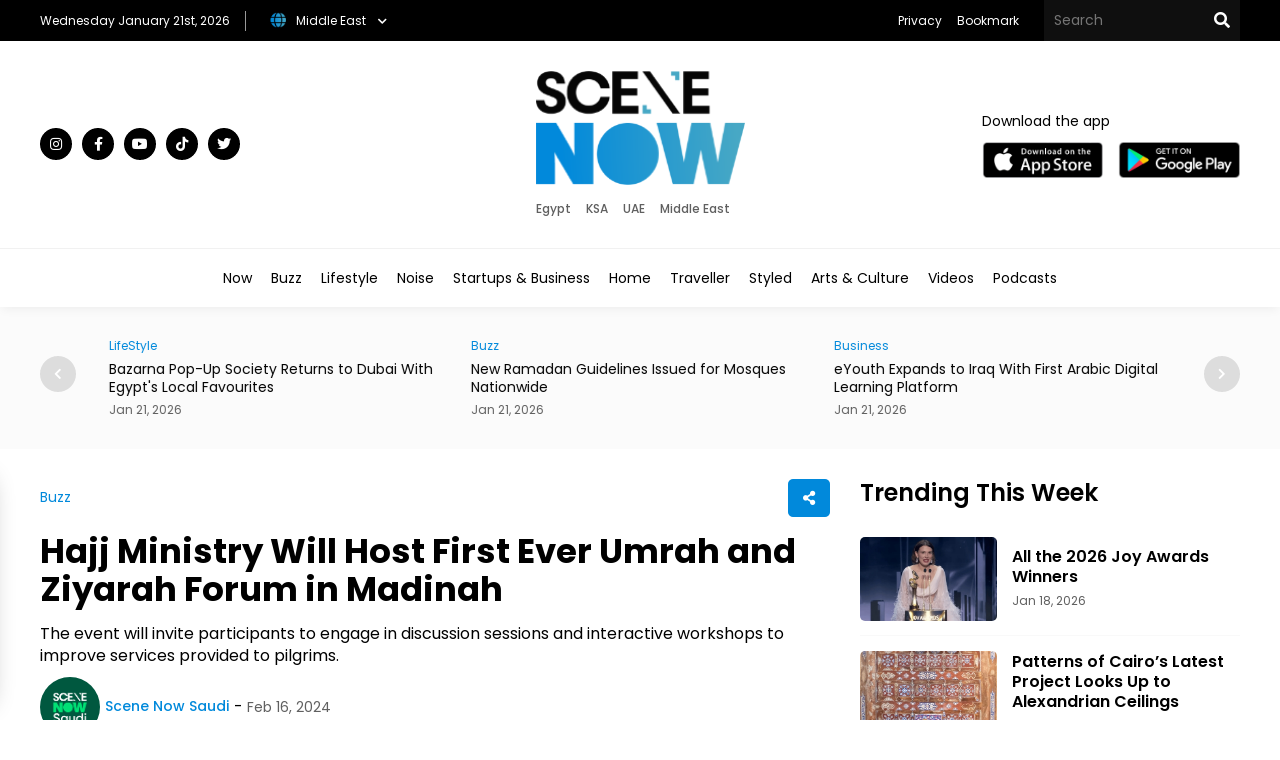

--- FILE ---
content_type: text/html; charset=utf-8
request_url: https://scenenow.com/Buzz/Hajj-Ministry-Will-Host-First-Ever-Umrah-and-Ziyarah-Forum-in-Madinah
body_size: 73099
content:

<!doctype html>
<html dir="ltr">

<head>
    <meta charset="utf-8">
    <title>Hajj Ministry Will Host First Ever Umrah and Ziyarah Forum in Madinah</title>
    <meta name="viewport" content="width=device-width, initial-scale=1, maximum-scale=1, user-scalable=0" />
    <meta property="fb:pages" content="168220473208666" />
    <meta name="ahrefs-site-verification" content="8d36ee22b08bc54606c5f636dcb3354434d3e119627f81257a8d3c9c163d21f4">
    <meta name="format-detection" content="telephone=no">

    <link rel="canonical" href="https://scenenow.com/Buzz/Hajj-Ministry-Will-Host-First-Ever-Umrah-and-Ziyarah-Forum-in-Madinah" />

    <link rel="SHORTCUT ICON" href="/Content/Images/favicon.png" />
    <link rel="preconnect" href="https://fonts.googleapis.com">
    <link rel="preconnect" href="https://fonts.gstatic.com" crossorigin>
    <link href="https://fonts.googleapis.com/css2?family=Poppins:wght@100;200;300;400;500;600;700;800;900&display=swap" rel="stylesheet">
    <link rel="stylesheet" type="text/css" href="/Content/Css/Swiper.css" />
    <link rel="stylesheet" type="text/css" href="/Content/Css/Style.css?v=2024-07-08">


    <script type="text/javascript" src="/Content/Js/jquery-1.8.1.min.js"></script>
    <script type="text/javascript" src="/Content/Js/top-main.js"></script>
    <script type="text/javascript" src="/Content/Js/top-top.js"></script>
    <script type="text/javascript" src="/Content/Js/Swiper.js"></script>


    <script type="text/javascript">
        $(document).ready(function () {
            $().UItoTop({ easingType: 'easeOutQuart' });

            // set current country
            $('.dropdown > .caption2').html($('.dropdown > .list > .selected > a').html());

            $('.dropdown > .caption2').on('click', function () {
                $(this).parent().toggleClass('open');
            });

            // $('.price').attr('data-currency', 'RUB');

            $('.dropdown > .list > .item').on('click', function () {
                $('.dropdown > .list > .item').removeClass('selected');
                $(this).addClass('selected').parent().parent().removeClass('open').children('.caption2').html($(this).html());

                if ($(this).data("item") == "global") {
                    console.log('global');
                } else if ($(this).data("item") == "qatar") {
                    console.log('qatar');
                } else if ($(this).data("item") == "emirates") {
                    console.log('emirates');
                }
                else if ($(this).data("item") == "saudi") {
                    console.log('saudi');
                } else {
                    console.log('bahrain');
                }
                //         if ($(this).data("item") == "RUB") {
                //             $('.price').attr('data-currency', 'RUB');
                //             $('.currency').text('руб.');

                //         } else if ($(this).data("item") == "UAH") {
                //             $('.price').attr('data-currency', 'UAH');
                //             $('.currency').text('грн.');

                //         } else {
                //             $('.price').attr('data-currency', 'USD');
                //             $('.currency').text('долл.');
                //         }



            });

            $(document).on('keyup', function (evt) {
                if ((evt.keyCode || evt.which) === 27) {
                    $('.dropdown').removeClass('open');
                }
            });

            $(document).on('click', function (evt) {
                if ($(evt.target).closest(".dropdown > .caption2").length === 0) {
                    $('.dropdown').removeClass('open');
                }
            });
        });
    </script>

    <script type="text/javascript">
        jQuery(function ($) {
            var path = window.location.href; // because the 'href' property of the DOM element is the absolute path
            $('.menu ul li a').each(function () {
                if (this.href === path) {
                    $(this).addClass('active');
                }
            });
        });
    </script>


    <script type="text/javascript">
        $(document).ready(function () {
            $(".tv-image,.tv-title").click(function () {
                $(this).closest(".tv-block").find(".overlay").addClass("show-all");
                /* $(this).closest('.inner-overlay-pop').find('iframe')[0].src += "?autoplay=1";*/
            });
            $(".close-pop").click(function () {
                $(".overlay").removeClass("show-all").addClass("hide-all");
                var $videoEl = $(this).closest('.inner-overlay-pop').find('iframe');
                $videoEl.attr('src', $videoEl.attr('src'));
            });

            $(".tv-image2,.tv-title2").click(function () {
                $(this).closest(".tv-block2").find(".overlay").addClass("show-all");
                /* $(this).closest('.inner-overlay-pop').find('iframe')[0].src += "?autoplay=1";*/
            });
            $(".close-pop").click(function () {
                $(".overlay").removeClass("show-all").addClass("hide-all");
                var $videoEl = $(this).closest('.inner-overlay-pop').find('iframe');
                $videoEl.attr('src', $videoEl.attr('src'));
            });

            $(".close-d").click(function () {
                $(this).closest(".pop-down").addClass("remove");
            });

            ///////////// prepare app pop-up /////////////

            console.log('prepare pop-up seconds : 0');
            let showAppPopUp = function () {
                $(".pop-down").removeClass("remove");
            }
            if (1==1)
            {
                console.log('show first pop-up after 15 seconds');
                setTimeout(showAppPopUp, 15000);
            }
            if (1==1)
            {
                console.log('show next pop-up after 150 seconds');
                setTimeout(showAppPopUp, 150000);
            }
             ///////////// end prepare app pop-up /////////////
        });

    </script>
    

    <!-- Facebook Pixel Code -->
    <script>
        !function (f, b, e, v, n, t, s) {
            if (f.fbq) return; n = f.fbq = function () {
                n.callMethod ?
                    n.callMethod.apply(n, arguments) : n.queue.push(arguments)
            }; if (!f._fbq) f._fbq = n;
            n.push = n; n.loaded = !0; n.version = '2.0'; n.queue = []; t = b.createElement(e); t.async = !0;
            t.src = v; s = b.getElementsByTagName(e)[0]; s.parentNode.insertBefore(t, s)
        }(window,
            document, 'script', 'https://connect.facebook.net/en_US/fbevents.js');
        fbq('init', '467413490301320', {
            em: 'insert_email_variable'
        });
        fbq('track', 'PageView');
    </script>
    <noscript>
        <img height="1" width="1" style="display:none"
             src="https://www.facebook.com/tr?id=467413490301320&ev=PageView&noscript=1" />
    </noscript>
    <script>


        function OpenWindow() {
            var Win =
                window.open('http://eepurl.com/tA-rf', 'Subscribe Mo4 News Letter', 'left=0,top=0,width=800,height=600,toolbar=0,scrollbars=0,status=0');
            Win.focus();
        }
    </script>


    <script type="text/javascript">
        $(document).ready(function () {

            $('#bookmarkme').click(function (e) {
                e.preventDefault();
                var bookmarkURL = window.location.href;
                var bookmarkTitle = document.title;

                if ('addToHomescreen' in window && window.addToHomescreen.isCompatible) {
                    // Mobile browsers
                    addToHomescreen({ autostart: false, startDelay: 0 }).show(true);
                } else if (window.sidebar && window.sidebar.addPanel) {
                    // Firefox version < 23
                    window.sidebar.addPanel(bookmarkTitle, bookmarkURL, '');
                } else if ((window.sidebar && /Firefox/i.test(navigator.userAgent)) || (window.opera && window.print)) {
                    // Firefox version >= 23 and Opera Hotlist
                    $(this).attr({
                        href: bookmarkURL,
                        title: bookmarkTitle,
                        rel: 'sidebar'
                    }).off(e);
                    return true;
                } else if (window.external && ('AddFavorite' in window.external)) {
                    // IE Favorite
                    window.external.AddFavorite(bookmarkURL, bookmarkTitle);
                } else {
                    // Other browsers (mainly WebKit - Chrome/Safari)
                    alert('Please press ' + (/Mac/i.test(navigator.userAgent) ? 'CMD' : 'Strg') + ' + D to add this page to your favorites.');
                }

                return false;
            });
        });
    </script>

    <!-- Global site tag (gtag.js) - Google Analytics -->
    <script async src="https://www.googletagmanager.com/gtag/js?id=UA-156528376-1"></script>
    <script>
        window.dataLayer = window.dataLayer || [];
        function gtag() { dataLayer.push(arguments); }
        gtag('js', new Date());

        gtag('config', 'UA-156528376-1');
    </script>


    
    <meta name="Description" content="The event will invite participants to engage in discussion sessions and interactive workshops to improve services provided to pilgrims.">
    <meta name="Title" content="Hajj Ministry Will Host First Ever Umrah and Ziyarah Forum in Madinah">

    <meta name="twitter:card" content="summary">
    <meta name="twitter:domain" content="thecairoscene.online">
    <meta name="twitter:site" content="SecneNow">
    <meta name="twitter:creator" content="SecneNow">
    <meta name="twitter:title" content="Hajj Ministry Will Host First Ever Umrah and Ziyarah Forum in Madinah">
    <meta name="twitter:description" content="The event will invite participants to engage in discussion sessions and interactive workshops to improve services provided to pilgrims.">
    <meta name="twitter:image:src" content="https://scenenow.com/Content/Admin/Uploads/Articles/ArticlesMainPhoto/62726/210df66a-b912-4873-be6c-8576ba469945.jpg">



    <meta property="fb:admins" content="500971344" />
    <meta property="fb:admins" content="200903858" />
    <meta property="og:type" content="article" />
    <meta property="og:title" content="Hajj Ministry Will Host First Ever Umrah and Ziyarah Forum in Madinah" />
    <meta property="og:description" content="The event will invite participants to engage in discussion sessions and interactive workshops to improve services provided to pilgrims." />
    <meta property="og:image" content="https://scenenow.com/Content/Admin/Uploads/Articles/ArticlesMainPhoto/62726/210df66a-b912-4873-be6c-8576ba469945.jpg" />
    <meta property="og:url" content="https://scenenow.com/Buzz/Hajj-Ministry-Will-Host-First-Ever-Umrah-and-Ziyarah-Forum-in-Madinah" />
    <meta property="og:site_name" content="SecneNow" />
    <meta property="fb:app_id" content="184586718278101" />
        <meta property="article:author" />


    <!-- Google Tag Manager -->
    <script>
        (function (w, d, s, l, i) {
            w[l] = w[l] || []; w[l].push({
                'gtm.start':
                    new Date().getTime(), event: 'gtm.js'
            }); var f = d.getElementsByTagName(s)[0],
                j = d.createElement(s), dl = l != 'dataLayer' ? '&l=' + l : ''; j.async = true; j.src =
                    'https://www.googletagmanager.com/gtm.js?id=' + i + dl; f.parentNode.insertBefore(j, f);
        })(window, document, 'script', 'dataLayer', 'GTM-T6ZV5DK');</script>
    <!-- End Google Tag Manager -->
    <!-- Facebook Pixel Code -->

    <script>

        !function (f, b, e, v, n, t, s) {
            if (f.fbq) return; n = f.fbq = function () {
                n.callMethod ?


                    n.callMethod.apply(n, arguments) : n.queue.push(arguments)
            };

            if (!f._fbq) f._fbq = n; n.push = n; n.loaded = !0; n.version = '2.0';

            n.queue = []; t = b.createElement(e); t.async = !0;

            t.src = v; s = b.getElementsByTagName(e)[0];

            s.parentNode.insertBefore(t, s)
        }(window, document, 'script',

            'https://connect.facebook.net/en_US/fbevents.js');


        fbq('init', '197158124760900');

        fbq('track', 'PageView');

    </script>

    <noscript>

        <img height="1" width="1" src="https://www.facebook.com/tr?id=197158124760900&ev=PageView&noscript=1" />

    </noscript>

    <!-- End Facebook Pixel Code -->
    <!-- Google Logo -->
    <script type="application/ld+json">
        {
          "@context": "https://schema.org",
          "@type": "Organization",
          "url": "https://scenenow.com",
          "logo": "https://scenenow.com/Content/Images/logo-for-google.png"
        }
    </script>
    <!-- End Google Logo -->


</head>

<body>

    <div class="header">
        <div class="top-header black-bg">
            <div class="center flex justify-content3 center-flex">
                <div class="flex justify-content3 center-flex">
                    <div class="date-header">

                        
                        <span class="white-color small-font">Wednesday January 21st, 2026 </span>
                    </div>
                    <div class="currency-switcher">

                        <div class="dropdown">
                            <div class="caption2">
                                <img src="/Content/Images/global.png" />
                                <p class="black-color small-font">Middle East</p>
                            </div>
                            <div class="list">

                                <a href="/master/changecountry?country=0&returnUrl=https://scenenow.com/Buzz/Hajj-Ministry-Will-Host-First-Ever-Umrah-and-Ziyarah-Forum-in-Madinah">
                                    <div class="item " data-item="egypt">

                                        <img src="/Content/Images/egypt.png" />
                                        <p class="black-color small-font">Egypt</p>

                                    </div>
                                </a>
                                

                                <a href="/master/changecountry?country=3&returnUrl=https://scenenow.com/Buzz/Hajj-Ministry-Will-Host-First-Ever-Umrah-and-Ziyarah-Forum-in-Madinah">
                                    <div class="item " data-item="saudi">

                                        <img src="/Content/Images/saudi-arabia.png" />
                                        <p class="black-color small-font">KSA</p>

                                    </div>
                                </a>
                                <a href="/master/changecountry?country=2&returnUrl=https://scenenow.com/Buzz/Hajj-Ministry-Will-Host-First-Ever-Umrah-and-Ziyarah-Forum-in-Madinah">
                                    <div class="item " data-item="emirates">

                                        <img src="/Content/Images/united-arab-emirates.png" />
                                        <p class="black-color small-font">UAE</p>

                                    </div>
                                </a>
                                

                                <a href="/master/changecountry?country=&returnUrl=https://scenenow.com/Buzz/Hajj-Ministry-Will-Host-First-Ever-Umrah-and-Ziyarah-Forum-in-Madinah">
                                    <div class="item " data-item="global">

                                        <img src="/Content/Images/global.png" />
                                        <p class="black-color small-font">Middle East</p>

                                    </div>
                                </a>
                            </div>
                        </div>
                    </div>
                </div>
                <div class="right-top-header flex justify-content1 center-flex">
                    <div class="menu-top">
                        <ul class="flex justify-content1">
                            
                            <li>
                                
                                <a class="white-color time small-font" href="/Privacy">Privacy</a>
                            </li>
                            <li>
                                <a class="white-color small-font time" href="javascript:void();" id="bookmarkme">Bookmark</a>
                            </li>
                        </ul>
                    </div>
                    <div class="top-search">
                        <form class="flex justify-content1" action="/Search">
                            <input type="text" name="keyword" required class="text-search-top white-color medium-font" placeholder="Search" />
                            <button type="submit" class="search-btn" value=""></button>
                        </form>
                    </div>

                </div>
            </div>
        </div>
        <div class="center-header">
            <div class="center flex justify-content3 center-flex">
                <div class="social">
                    <ul class="flex justify-content1">

                        <li>
                            <a class="instagram time white-color black-bg" target="_blank" href="https://www.instagram.com/cairoscene?igsh=OTV3bjVoZnhoc2ll"></a>
                        </li>
                        <li>
                            <a class="facebook time white-color black-bg" target="_blank" href="https://www.facebook.com/CairoScene?mibextid=hu50Ix"></a>
                        </li>
                        <li>
                            <a class="youtube time white-color black-bg" target="_blank" href="https://www.youtube.com/cairoscene"></a>
                        </li>
                        <li>
                            <a class="tiktok time white-color black-bg" target="_blank" href="https://shorturl.at/nrvTU"></a>
                        </li>
                        <li>
                            <a class="twitter time white-color black-bg" target="_blank" href="https://x.com/cairoscene?s=21&t=leM2_-vBPylw7-TT83P4Cg"></a>
                        </li>

                    </ul>
                </div>
                <script type="text/javascript">
                    $(document).ready(function () {
                        $('.count ul li').on('click', 'a', function () {
                            $('.count li a.active-m').removeClass('active-m');
                            $(this).addClass('active-m');
                         

                        });
                    });
                </script>
                <div class="logo">
                    <a href="/"><img src="/Content/Images/logo-black.png" /></a>
                    
                        <div class="count">
                            <ul class="flex justify-content1 center-flex">
                                <li>
                                    <a href="/master/changecountry?country=0&returnUrl=https://scenenow.com/Buzz/Hajj-Ministry-Will-Host-First-Ever-Umrah-and-Ziyarah-Forum-in-Madinah" class="flex justify-content1 center-flex ">
                                        
                                        <p class="black-color small-font">Egypt</p>
                                    </a>
                                </li>
                                <li>
                                    <a href="/master/changecountry?country=3&returnUrl=https://scenenow.com/Buzz/Hajj-Ministry-Will-Host-First-Ever-Umrah-and-Ziyarah-Forum-in-Madinah" class="flex justify-content1 center-flex  ">
                                        
                                        <p class="black-color small-font">KSA</p>
                                    </a>
                                </li>
                                <li>
                                    <a href="/master/changecountry?country=2&returnUrl=https://scenenow.com/Buzz/Hajj-Ministry-Will-Host-First-Ever-Umrah-and-Ziyarah-Forum-in-Madinah" class="flex justify-content1 center-flex  ">
                                        
                                        <p class="black-color small-font">UAE</p>
                                    </a>
                                </li>
                                <li>
                                    <a href="/master/changecountry?country=&returnUrl=https://scenenow.com/Buzz/Hajj-Ministry-Will-Host-First-Ever-Umrah-and-Ziyarah-Forum-in-Madinah" class="flex justify-content1 center-flex  ">
                                        
                                        <p class="black-color small-font">Middle East</p>
                                    </a>
                                </li>

                            </ul>

                        </div>
                    </div>

                <div class="download-top2 flex center-flex justify-content2">
                    <span class="medium-font black-color">Download the app</span>
                    <ul class="flex center-flex justify-content1">
                        <li>
                            <a target="_blank" href="https://apps.apple.com/eg/app/scenenow/id1507924232"><img src="/Content/Images/app-store.png" /></a>
                        </li>
                        <li>
                            <a target="_blank" href="https://play.google.com/store/apps/details?id=online.cairoscene.cairoscene"><img src="/Content/Images/play-store.png" /></a>
                        </li>
                    </ul>
                </div>

                
            </div>
        </div>
        <div class="bottom-header">
            <div class="center">
                

                

<div class="menu">
    <ul class="flex justify-content4">

        <li>
            <a class="black-color time medium-font" href="/">Now</a>
        </li>

        <li>
            <a class="black-color time medium-font" href="/Buzz">Buzz</a>
        </li>
        <li>
            <a class="black-color time medium-font" href="/Lifestyle">Lifestyle</a>
        </li>
        <li>
            <a class="black-color time medium-font" href="/Noise">Noise</a>
        </li>
        <li>
            <a class="black-color time medium-font" href="/Business">Startups & Business</a>
        </li>
        <li>
            <a class="black-color time medium-font" href="/Home">Home</a>
        </li>
        <li>
            <a class="black-color time medium-font" href="/Traveller">Traveller</a>
        </li>
        <li>
            <a class="black-color time medium-font" href="/Styled">Styled</a>
        </li>
        <li>
            <a class="black-color time medium-font" href="/ArtsAndCulture">Arts & Culture</a>
        </li>
        <li>
            <a class="black-color time medium-font" href="/Videos">Videos</a>
        </li>
        <li>
            <a class="black-color time medium-font" href="/Podcasts"> Podcasts</a>
        </li>
        
        

    </ul>
</div>


                </div>
        </div>
    </div>
    <div class="content">

        
            <div class="section-grey-top">
                <div class="center">

                    <div class="top-slider">
    <div class="swiper swiper1">
        <div class="swiper-wrapper">


                <div class="swiper-slide item-slide">
                    <div class="category-block">
                        <a class="blue-color time small-font" href="/Noise">Noise </a>
                    </div>
                    <div class="title-block">
                        <a class="time black-color" href="/Noise/كريم-أسامة-يقدم-هش-بتجربة-بصرية-سينمائية"><h2 class="very-small-head">كريم أسامة يقدم &quot;هش&quot; بتجربة بصرية سينمائية</h2></a>
                    </div>
                    <div class="date-block">
                        <span class="small-font grey-color"> Jan 21, 2026</span>
                    </div>
                </div>
                <div class="swiper-slide item-slide">
                    <div class="category-block">
                        <a class="blue-color time small-font" href="/LifeStyle">LifeStyle </a>
                    </div>
                    <div class="title-block">
                        <a class="time black-color" href="/LifeStyle/Bazarna-Pop-Up-Society-Returns-to-Dubai-With-Egypt-s-Local-Favourites"><h2 class="very-small-head">Bazarna Pop-Up Society Returns to Dubai With Egypt&#39;s Local Favourites</h2></a>
                    </div>
                    <div class="date-block">
                        <span class="small-font grey-color"> Jan 21, 2026</span>
                    </div>
                </div>
                <div class="swiper-slide item-slide">
                    <div class="category-block">
                        <a class="blue-color time small-font" href="/Buzz">Buzz </a>
                    </div>
                    <div class="title-block">
                        <a class="time black-color" href="/Buzz/New-Ramadan-Guidelines-Issued-for-Mosques-Nationwide"><h2 class="very-small-head">New Ramadan Guidelines Issued for Mosques Nationwide</h2></a>
                    </div>
                    <div class="date-block">
                        <span class="small-font grey-color"> Jan 21, 2026</span>
                    </div>
                </div>
                <div class="swiper-slide item-slide">
                    <div class="category-block">
                        <a class="blue-color time small-font" href="/Business">Business </a>
                    </div>
                    <div class="title-block">
                        <a class="time black-color" href="/Business/eYouth-Expands-to-Iraq-With-First-Arabic-Digital-Learning-Platform"><h2 class="very-small-head">eYouth Expands to Iraq With First Arabic Digital Learning Platform</h2></a>
                    </div>
                    <div class="date-block">
                        <span class="small-font grey-color"> Jan 21, 2026</span>
                    </div>
                </div>
                <div class="swiper-slide item-slide">
                    <div class="category-block">
                        <a class="blue-color time small-font" href="/Eats">Eats </a>
                    </div>
                    <div class="title-block">
                        <a class="time black-color" href="/Eats/Fried-Chicken-Becomes-Fine-Dining-With-Howlin-Birds-New-Limited-Menu"><h2 class="very-small-head">Fried Chicken Becomes Fine Dining With Howlin’ Birds New Limited Menu</h2></a>
                    </div>
                    <div class="date-block">
                        <span class="small-font grey-color"> Jan 21, 2026</span>
                    </div>
                </div>
                <div class="swiper-slide item-slide">
                    <div class="category-block">
                        <a class="blue-color time small-font" href="/LifeStyle">LifeStyle </a>
                    </div>
                    <div class="title-block">
                        <a class="time black-color" href="/LifeStyle/A-Second-Sustainable-City-is-Being-Built-in-Sharjah"><h2 class="very-small-head">A Second Sustainable City is Being Built in Sharjah</h2></a>
                    </div>
                    <div class="date-block">
                        <span class="small-font grey-color"> Jan 21, 2026</span>
                    </div>
                </div>
                <div class="swiper-slide item-slide">
                    <div class="category-block">
                        <a class="blue-color time small-font" href="/ArtsAndCulture">Arts &amp; Culture </a>
                    </div>
                    <div class="title-block">
                        <a class="time black-color" href="/ArtsAndCulture/Red-Sea-Film-Foundation-Titles-Compete-at-Berlinale-2026"><h2 class="very-small-head">Red Sea Film Foundation Titles Compete at Berlinale 2026</h2></a>
                    </div>
                    <div class="date-block">
                        <span class="small-font grey-color"> Jan 21, 2026</span>
                    </div>
                </div>
                <div class="swiper-slide item-slide">
                    <div class="category-block">
                        <a class="blue-color time small-font" href="/Buzz">Buzz </a>
                    </div>
                    <div class="title-block">
                        <a class="time black-color" href="/Buzz/Dubai-Police-Launches-New-Digital-Platform-With-Legal-Services"><h2 class="very-small-head">Dubai Police Launches New Digital Platform With Legal Services</h2></a>
                    </div>
                    <div class="date-block">
                        <span class="small-font grey-color"> Jan 21, 2026</span>
                    </div>
                </div>
                <div class="swiper-slide item-slide">
                    <div class="category-block">
                        <a class="blue-color time small-font" href="/Buzz">Buzz </a>
                    </div>
                    <div class="title-block">
                        <a class="time black-color" href="/Buzz/Saudization-Set-at-60-for-Marketing-Sales-Roles-in-Private-Sector"><h2 class="very-small-head">Saudization Set at 60% for Marketing &amp; Sales Roles in Private Sector</h2></a>
                    </div>
                    <div class="date-block">
                        <span class="small-font grey-color"> Jan 21, 2026</span>
                    </div>
                </div>
                <div class="swiper-slide item-slide">
                    <div class="category-block">
                        <a class="blue-color time small-font" href="/Eats">Eats </a>
                    </div>
                    <div class="title-block">
                        <a class="time black-color" href="/Eats/We-Turned-a-Wafer-Into-Tiramisu-Koshk-Kreations-Episode-II"><h2 class="very-small-head">We Turned a Wafer Into Tiramisu - Koshk Kreations Episode II</h2></a>
                    </div>
                    <div class="date-block">
                        <span class="small-font grey-color"> Jan 21, 2026</span>
                    </div>
                </div>

        </div>
        <!-- Add Pagination -->
    </div>
    <div class="swiper-button-next"></div>
    <div class="swiper-button-prev"></div>
</div>





                </div>
            </div>


        <div class="section-white">
            
                <div class="center">
                    <div class="top-home flex justify-content1">

                        
    <div class="left-side">
        <script>
            $(document).ready(function () {
                $('.share-new span').click(function () {
                    $(this).closest(".another-share").find(".share-icon").toggle("slide");
                    $(this).toggleClass('change');
                    return false;
                });
                $('.link-new').click(function () {
                    navigator.clipboard.writeText(window.location.href);

                    $(".copy").css({ "opacity": "1", "visibility": "visible" });
                    setTimeout(function () {
                        $(".copy").css({ "opacity": "0", "visibility": "hidden" });
                    }, 800);
                });

                $('.whats-new').click(function () {
                    window.open("whatsapp://send?text=" + window.location.href, '_blank');
                });

                $(document).mouseup(function (e) {
                    var container = $(".another-share");
                    if (!container.is(e.target) && container.has(e.target).length === 0) {
                        $(".share-icon").hide();
                        $(".share-new span").removeClass('change');
                    }
                });
            });
        </script>
        <div class="view-article">
            <div class="top-view flex justify-content3 center-flex">

                <div class="category-block">
                    <a class="blue-color time medium-font" href="/Buzz">Buzz</a>
                </div>
                <div class="another-share">
                    <span class="copy">Copied</span>
                    <div class="share-icon">
                        <ul class="flex justify-content1">
                            <li>
                                <a class="face-new" href="#" title="Share on Facebook" onclick="MyWindow = window.open('http://www.facebook.com/sharer.php?u=https://scenenow.com/Buzz/Hajj-Ministry-Will-Host-First-Ever-Umrah-and-Ziyarah-Forum-in-Madinah', 'MyWindow', 'width=600,height=300, top=' + window.innerHeight / 3 + ', left=' + window.innerWidth / 3 + ''); return false;"></a>
                            </li>
                            <li>
                                <a class="twitter-new" href="#" title="Share on Twitter" onclick="MyWindow = window.open('http://twitter.com/intent/tweet?url=https://scenenow.com/Buzz/Hajj-Ministry-Will-Host-First-Ever-Umrah-and-Ziyarah-Forum-in-Madinah&amp;text=Hajj Ministry Will Host First Ever Umrah and Ziyarah Forum in Madinah &amp;via=scenehome', 'MyWindow', 'width=600,height=300, top=' + window.innerHeight / 3 + ', left=' + window.innerWidth / 3 + ''); return false;"></a>
                            </li>
                            <li>
                                <a class="whats-new" title="Share on WhatsApp" href="https://api.whatsapp.com/send?phone&text=https://scenenow.com/Buzz/Hajj-Ministry-Will-Host-First-Ever-Umrah-and-Ziyarah-Forum-in-Madinah" target="_blank"></a>
                            </li>
                            <li>
                                <a class="link-new" title="Link Copy" href="javascript:void(0)"><p id="link-copy"></p></a>
                            </li>
                        </ul>
                    </div>

                    <div class="share-new">
                        <span></span>
                    </div>
                </div>
            </div>
            <div class="article-title">
                <h1 class="black-color">Hajj Ministry Will Host First Ever Umrah and Ziyarah Forum in Madinah </h1>
            </div>
            <div class="article-sell">
                <p>The event will invite participants to engage in discussion sessions and interactive workshops to improve services provided to pilgrims.</p>
            </div>
            <div class="above-article-image flex justify-content1 center-flex">
                <div class="article-writer">
                    <a class="medium-font blue-color flex justify-content1 center-flex" href="/WriterProfile/2119">
                            <img src="https://scenenow.com/Content/Admin/Uploads/Writers/8d7c0355-e2e9-4127-be00-c6f4d384943f.png" />

                        <p>Scene Now Saudi</p>

                    </a>
                </div>
                <div class="article-date">
                    <span class="medium-font grey-color">Feb 16, 2024</span>
                </div>
            </div>
                <div class="article-image">
                    <img alt="Hajj Ministry Will Host First Ever Umrah and Ziyarah Forum in Madinah" src="https://scenenow.com/Content/Admin/Uploads/Articles/ArticlesMainPhoto/62726/210df66a-b912-4873-be6c-8576ba469945.jpg" />

                </div>

            <div class="article-desk">
                <p>The Saudi Ministry of Hajj and Umrah has announced that it will host the inaugural Umrah and Ziyarah Forum this year, running from April 22nd to the 24th at the King Salman International Convention Centre in Madinah. The launch of this forum is part of a series of events held by the ministry to improve services available to pilgrims. The event will involve dialogue and discussion groups as well as interactive workshops.&nbsp; </p><p> Umrah pilgrims to the Kingdom hit a record 13.55 million in 2023, with the Ministry aiming to improve the experience for all visiting pilgrims. The forum will invite participation from agency officials, Umrah operators, transports and logistics companies, media outlets, travel agents, financial organisations and many more. The forum will also allow the Kingdom to showcase its latest Umrah initiatives and strategies in line with Vision 2030, with the broadening of these services a key priority of the government in continuing the country’s historic role in welcoming Muslims from across the globe.</p>
            </div>

        </div>
        <div class="article-paging">
            <ul class="flex justify-content1">
                    <li class="grey-bg">
                        <span class="blue-color medium-font">Previous Article</span>
                        <a class="time medium-font black-color" href="/Noise/Italian-Palestinian-Duo-No-Input-Debuts-Eponymous-Electro-EP">Italian-Palestinian Duo No Input Debuts Eponymous Electro EP</a>
                    </li>

                    <li class="grey-bg">
                        <span class="blue-color medium-font">Next Article</span>
                        <a class="time medium-font black-color" href="/Traveller/Travel-Across-History-on-Egypt-s-Most-Iconic-Bridges">Travel Across History on Egypt&#39;s Most Iconic Bridges</a>
                    </li>

            </ul>
        </div>
        <div class="ad-view">
            
            <script async src="https://pagead2.googlesyndication.com/pagead/js/adsbygoogle.js?client=ca-pub-7466939946514048"
                    crossorigin="anonymous"></script>
            <!-- SceneHome View Article 2 -->
            <ins class="adsbygoogle"
                 style="display:inline-block;width:728px;height:90px"
                 data-ad-client="ca-pub-7466939946514048"
                 data-ad-slot="7701392128"></ins>
            <script>
                (adsbygoogle = window.adsbygoogle || []).push({});
            </script>
        </div>
        <div class="related-articles">
            <div class="title">
                <h2 class="big-head black-color">Related Articles</h2>
            </div>
            <div class="below-articles">
                <ul class="flex justify-content1">
                        <li>
                            <div class="below-image">
                                <a href="/Buzz/Smart-Crowd-Monitoring-Systems-Rolled-Out-at-the-Grand-Mosque"><img src="https://scenenow.com/Content/Admin/Uploads/Articles/ArticlesMainPhotoThumbnail/140435/eb1cd9b3-3615-46f3-888d-c6cd78c0d897.jpg"></a>
                            </div>
                            <div class="below-details">
                                <div class="top-blow flex center-flex justify-content3">
                                    <div class="category-block">
                                        <a class="blue-color time small-font" href="/Buzz">Buzz </a>
                                    </div>
                                    <div class="date-block">
                                        <span class="small-font grey-color">Jan 16, 2026</span>
                                    </div>
                                </div>
                                <div class="title-block">
                                    <a class="time black-color" href="/Buzz/Smart-Crowd-Monitoring-Systems-Rolled-Out-at-the-Grand-Mosque"><h2 class="medium-head">Smart Crowd-Monitoring Systems Rolled Out at the Grand Mosque</h2></a>
                                </div>

                                <div class="desk-block">
                                    <a class="time black-color" href="/Buzz/Smart-Crowd-Monitoring-Systems-Rolled-Out-at-the-Grand-Mosque"><p class="small-des">Real-time counting technology is now being used to monitor worshipper movement and manage crowd density across the Grand Mosque.</p></a>
                                </div>
                            </div>
                        </li>
                        <li>
                            <div class="below-image">
                                <a href="/Buzz/Saudi-Arabia-Suspends-Multiple-Entry-Visas-for-14-Countries"><img src="https://scenenow.com/Content/Admin/Uploads/Articles/ArticlesMainPhotoThumbnail/82519/ab9aa2a3-c40b-4640-b5d4-58e952c1deee.jpg"></a>
                            </div>
                            <div class="below-details">
                                <div class="top-blow flex center-flex justify-content3">
                                    <div class="category-block">
                                        <a class="blue-color time small-font" href="/Buzz">Buzz </a>
                                    </div>
                                    <div class="date-block">
                                        <span class="small-font grey-color">Feb 10, 2025</span>
                                    </div>
                                </div>
                                <div class="title-block">
                                    <a class="time black-color" href="/Buzz/Saudi-Arabia-Suspends-Multiple-Entry-Visas-for-14-Countries"><h2 class="medium-head">Saudi Arabia Suspends Multiple-Entry Visas for 14 Countries</h2></a>
                                </div>

                                <div class="desk-block">
                                    <a class="time black-color" href="/Buzz/Saudi-Arabia-Suspends-Multiple-Entry-Visas-for-14-Countries"><p class="small-des">The move aims to halt unauthorised Hajj pilgrimages, as some visitors misused long-term visit visas to bypass official quotas.</p></a>
                                </div>
                            </div>
                        </li>


                </ul>
            </div>
        </div>

    </div>




                        <div class="right-side">
                            <div class="trending">
    <div class="title flex justify-content3 center-flex">
        <h2 class="big-head black-color">Trending This Week</h2>
    </div>
    <ul class="flex justify-content1">


            <li class="flex justify-content1 center-flex">
                <div class="trending-image">
                    <a href="/ArtsAndCulture/All-the-2026-Joy-Awards-Winners"><img src="https://scenenow.com/Content/Admin/Uploads/Articles/ArticlesMainPhotoThumbnail/140455/f1f84a0b-b999-42bb-b61b-757bf364c23e.png"></a>

                </div>
                <div class="trending-details">
                    <div class="title-block">
                        <a class="time black-color" href="/ArtsAndCulture/All-the-2026-Joy-Awards-Winners"><h2 class="small-head">All the 2026 Joy Awards Winners</h2></a>
                    </div>
                    <div class="date-block">
                        <span class="small-font grey-color">Jan 18, 2026</span>
                    </div>
                </div>
            </li>
            <li class="flex justify-content1 center-flex">
                <div class="trending-image">
                    <a href="/Home/Patterns-of-Cairo-s-Latest-Project-Looks-Up-to-Alexandrian-Ceilings"><img src="https://scenenow.com/Content/Admin/Uploads/Articles/ArticlesMainPhotoThumbnail/93664/c0af6c2d-9588-4a9f-876b-e6c4ab775e90.jpg"></a>

                </div>
                <div class="trending-details">
                    <div class="title-block">
                        <a class="time black-color" href="/Home/Patterns-of-Cairo-s-Latest-Project-Looks-Up-to-Alexandrian-Ceilings"><h2 class="small-head">Patterns of Cairo’s Latest Project Looks Up to Alexandrian Ceilings</h2></a>
                    </div>
                    <div class="date-block">
                        <span class="small-font grey-color">Jan 16, 2026</span>
                    </div>
                </div>
            </li>
            <li class="flex justify-content1 center-flex">
                <div class="trending-image">
                    <a href="/Home/Areen-Hassan-Uses-Textiles-as-a-Language-of-Palestinian-Identity"><img src="https://scenenow.com/Content/Admin/Uploads/Articles/ArticlesMainPhotoThumbnail/107903/c6f381f1-973c-4fbe-9fda-5951ee950ef8.jpg"></a>

                </div>
                <div class="trending-details">
                    <div class="title-block">
                        <a class="time black-color" href="/Home/Areen-Hassan-Uses-Textiles-as-a-Language-of-Palestinian-Identity"><h2 class="small-head">Areen Hassan Uses Textiles as a Language of Palestinian Identity</h2></a>
                    </div>
                    <div class="date-block">
                        <span class="small-font grey-color">Jan 15, 2026</span>
                    </div>
                </div>
            </li>
            <li class="flex justify-content1 center-flex">
                <div class="trending-image">
                    <a href="/Buzz/Egypt-Ends-Customs-Exemption-for-Mobile-Phones-Brought-From-Abroad"><img src="https://scenenow.com/Content/Admin/Uploads/Articles/ArticlesMainPhotoThumbnail/140519/f09301b5-4f99-4c30-8cfe-37fddc6890fd.png"></a>

                </div>
                <div class="trending-details">
                    <div class="title-block">
                        <a class="time black-color" href="/Buzz/Egypt-Ends-Customs-Exemption-for-Mobile-Phones-Brought-From-Abroad"><h2 class="small-head">Egypt Ends Customs Exemption for Mobile Phones Brought From Abroad</h2></a>
                    </div>
                    <div class="date-block">
                        <span class="small-font grey-color">Jan 20, 2026</span>
                    </div>
                </div>
            </li>

    </ul>
</div>

                            

                            

                            




                            
                                <div class="social-side grey-bg">
                                    <div class="title flex justify-content3 center-flex">
                                        <h2 class="small-head black-color">Join SceneNow communities on social media</h2>
                                    </div>
                                    <ul class="flex justify-content1">

                                        <li>
                                            <a class="instagram-footer white-color medium-font time" target="_blank" href="https://www.instagram.com/cairoscene?igsh=OTV3bjVoZnhoc2ll">Instagram</a>
                                        </li>
                                        <li>
                                            <a class="facebook-footer white-color medium-font time" target="_blank" href="https://web.facebook.com/CairoScene">Facebook</a>
                                        </li>
                                        <li>
                                            <a class="youtube-footer white-color medium-font time" target="_blank" href="https://www.youtube.com/cairoscene">Youtube  </a>
                                        </li>

                                        <li>
                                            <a class="twitter-footer white-color medium-font time" target="_blank" href="https://x.com/cairoscene?s=21&t=leM2_-vBPylw7-TT83P4Cg">Twitter</a>
                                        </li>

                                    </ul>
                                </div>
                        </div>
                    </div>
                </div>


        </div>


        


<div class="section-white-inner">
    <div class="center">
        <div class="ad-home">
            <script async src="https://pagead2.googlesyndication.com/pagead/js/adsbygoogle.js?client=ca-pub-7466939946514048"
                    crossorigin="anonymous"></script>
            <!-- SceneNow View Article -->
            <ins class="adsbygoogle"
                 style="display:inline-block;width:728px;height:90px"
                 data-ad-client="ca-pub-7466939946514048"
                 data-ad-slot="8207984195"></ins>
            <script>
                (adsbygoogle = window.adsbygoogle || []).push({});
            </script>
        </div>
    </div>
</div>

    <script type="text/javascript">
        $(document).ready(function () {
            $('.top-events .tabs ul li').on('click', 'a', function () {
                $('.top-events .tabs li a.active-event').removeClass('active-event');
                $(this).addClass('active-event');

                $("#events-widget-action").val($(this).attr('id'));
                $(".events-widget-item").remove();


                //swiper.slideTo(0);
                swiper.destroy(true, true);
                initEventsSwiper();


            });
        });
    </script>
    <div class="section-grey min-sp">
        <div class="center show-arrow">
            <div class="load-event"></div>
            <div class="top-events flex justify-content3 center-flex">
                <div class="title flex justify-content3 center-flex">
                    <h2 class="big-head black-color">Events Calendar</h2>
                </div>
                <div class="all-events-tab flex justify-content1 center-flex">
                    <div class="tabs">
                        <ul class="flex justify-content1">
                            <li>
                                <a id="Recommended" class="medium-font time black-color active-event" href="javascript:void(0)">Recommended</a>
                            </li>
                            <li>
                                <a id="Today" class="medium-font time black-color" href="javascript:void(0)">Today</a>
                            </li>
                            <li>
                                <a id="WeekEnd" class="medium-font time black-color" href="javascript:void(0)">Weekend</a>
                            </li>
                            <li>
                                <a id="ThisWeek" class="medium-font time black-color" href="javascript:void(0)">This Week</a>
                            </li>

                        </ul>
                    </div>
                    <a class="view-more white-color blue-bg small-font time" href="/Events">All Events</a>
                    <input id="events-widget-action" type="hidden" value="Recommended" />
                </div>

            </div>
            <div class="slider-events">
                <div class="swiper swiper-event">
                    <div id="events-widget-content" class="swiper-wrapper">
                        





                    </div>
                    <div class="swiper-scrollbar"></div>
                </div>
                <p class="append-buttons">

                </p>
            </div>
            <div class="swiper-button-next-ev"></div>
            <div class="swiper-button-prev-ev"></div>
        </div>
    </div>
    <script type="text/javascript" src="/Content/Js/Swiper.js"></script>
    <script>
        $(function () {

            const options = {
                preloadImages: false,
                observeParents: true,
                centeredSlides: false, //added this one
                watchSlidesVisibility: true, //added this one
                lazy: false,
                loop: false,
                initialSlide: 0,
                slidesPerView: 4,
                slidesPerGroup: 4,
                spaceBetween: 30,
                speed: 800,
                scrollbar: {

                    el: ".swiper-scrollbar",
                    draggable: true,
                },
                navigation: {
                    nextEl: ".swiper-button-next-ev",
                    prevEl: ".swiper-button-prev-ev",
                },
                breakpoints: {
                    // when window width is >= 320px
                    320: {
                        slidesPerView: "auto",
                        slidesPerGroup: 2,
                        spaceBetween: 10
                    },
                    // when window width is >= 480px
                    480: {
                        slidesPerView: "auto",
                        slidesPerGroup: 2,
                        spaceBetween: 10
                    },
                    // when window width is >= 640px
                    640: {
                        slidesPerView: "auto",
                        slidesPerGroup: 2,
                        spaceBetween: 10
                    },
                    // when window width is >= 768
                    768: {
                        slidesPerView: "auto",
                        slidesPerGroup: 2,
                        spaceBetween: 10
                    },
                    // when window width is >= 1024
                    1024: {
                        slidesPerView: "auto",
                        slidesPerGroup: 2,
                        spaceBetween: 10
                    },
                    // when window width is >= 1200
                    1200: {
                        slidesPerView: 4,
                        slidesPerGroup: 4,
                        spaceBetween: 30,
                    }
                },

                on: {
                    reachEnd: function () {
                        //e.preventDefault();
                        //$(".load-event").show();
                        let data = {
                            more: true,
                            CancelCategories: true,
                            take: 4
                        };
                        data.section = $("#events-widget-action").val();
                        data.skip = $(".events-widget-item").length;
                        if (data.skip < 8) {
                            data.take = 8;

                        }
                        //data.categories = [];
                        //$('.events-widget-category:checkbox:checked').each(function () {
                        //    data.categories.push($(this).val());
                        //});
                        //data.categories = JSON.stringify(data.categories);
                        let url = '/EventsWidget/Search';
                        $.get(url, data, function (result) {
                            swiper.appendSlide(result);
                            $(".load-event").hide();
                        });

                    },

                }
            }


            initEventsSwiper = function () {
                swiper = new Swiper(".swiper-event", options);
            };
            initEventsSwiper();
        });

    </script>




    </div>
    <div class="pop-down blue-bg remove">
        <div class="top-p flex justify-content3 center-flex">
            <span></span>
            <a href="javascript:void(0)" class="close-d">×</a>
        </div>
        <div class="content-d">
            <h3>Be the first to know</h3>
            <h2 class="white-color">Download</h2>
            <span>The SceneNow App</span>
        </div>
        <div class="down-d">
            <ul class="flex center-flex justify-content1">
                <li>
                    <a target="_blank" href="https://apps.apple.com/eg/app/scenenow/id1507924232"><img src="/Content/Images/app-store.png" /></a>
                </li>
                <li>
                    <a target="_blank" href="https://play.google.com/store/apps/details?id=online.cairoscene.cairoscene"><img src="/Content/Images/play-store.png" /></a>
                </li>
            </ul>
        </div>
    </div>
    <!--<div class="footer black-bg">
        <div class="center">
            <div class="top-footer flex justify-content1">
                <div class="logo-footer">
                    <a href="/"><img src="/Content/Images/logo-white.png" /></a>
                    <div class="footer-app">
                        <h2 class="white-color small-head">Download the app</h2>
                        <ul class="flex justify-content1">
                            <li>
                                <a class="apple-footer white-color flex justify-content1 center-flex" target="_blank" href="https://apps.apple.com/eg/app/scenenow/id1507924232">
                                    <div class="app-icon">
                                        <span>Download on the</span>
                                        <h3>App Store</h3>
                                    </div>
                                </a>
                            </li>
                            <li>
                                <a class="google-footer white-color flex justify-content1 center-flex" target="_blank" href="https://play.google.com/store/apps/details?id=online.cairoscene.cairoscene">
                                    <div class="app-icon">
                                        <span>Android app on</span>
                                        <h3>Google Play</h3>
                                    </div>
                                </a>
                            </li>
                        </ul>
                    </div>
                </div>
                <div class="menu-footer flex justify-content1">
                    <ul>
                        <li>
                            <a class="white-color time medium-font" href="/">Now</a>
                        </li>
                        <li>
                            <a class="white-color time medium-font" href="/Buzz">Buzz</a>
                        </li>
                        <li>
                            <a class="white-color time medium-font" href="/Lifestyle">Lifestyle</a>
                        </li>
                        <li>
                            <a class="white-color time medium-font" href="/Noise">Noise</a>
                        </li>
                    </ul>
                    <ul>
                        <li>
                            <a class="white-color time medium-font" href="/Business">Startups & Business</a>
                        </li>
                        <li>
                            <a class="white-color time medium-font" href="/Home">Home</a>
                        </li>
                        <li>
                            <a class="white-color time medium-font" href="/Traveller">Traveller</a>
                        </li>
                        <li>
                            <a class="white-color time medium-font" href="/Styled">Styled</a>
                        </li>
                        <li>
                            <a class="white-color time medium-font" href="/ArtsAndCulture">Arts & Culture</a>
                        </li>
                        <li>
                            <a class="white-color time medium-font" href="/Videos"> Videos</a>
                        </li>
                    </ul>
                    <ul>-->
    
    <!--<li>
                            <a class="white-color time medium-font" href="/ads">Advertise</a>
                        </li>
                        <li>
                            <a class="white-color time medium-font" href="/Contact">Contact Us</a>
                        </li>
                        <li>
                            <a class="white-color time medium-font" href="/Privacy">Privacy</a>
                        </li>
                    </ul>
                </div>
                <div class="social-footer">
                    <h2 class="white-color small-head">Follow SceneNow</h2>
                    <ul>

                        <li>
                            <a class="instagram-footer white-color medium-font time" target="_blank" href="https://www.instagram.com/cairoscene/">Instagram</a>
                        </li>
                        <li>
                            <a class="facebook-footer white-color medium-font time" target="_blank" href="https://www.facebook.com/scenenowapp">Facebook</a>
                        </li>
                        <li>
                            <a class="youtube-footer white-color medium-font time" target="_blank" href="https://www.youtube.com/CairoScene">Youtube</a>
                        </li>
                        <li>
                            <a class="tiktok-footer white-color medium-font time" target="_blank" href="">TikTok</a>
                        </li>
                        <li>
                            <a class="twitter-footer white-color medium-font time" target="_blank" href="https://twitter.com/scenenowapp">Twitter</a>
                        </li>

                    </ul>
                </div>



            </div>
            <div class="platforms">
                <ul class="flex center-flex justify-content4">
                    <li>
                        <a target="_blank" class="time" href="#"><img src="/Content/Images/cairoscene.png" /></a>
                    </li>
                    <li>
                        <a target="_blank" class="time" href="#"><img src="~/Content/Images/cairozoom.png" /></a>
                    </li>
                    <li>
                        <a target="_blank" class="time" href="https://scenenoise.com"><img src="/Content/Images/noise.png" /></a>
                    </li>
                    <li>
                        <a target="_blank" class="time" href="https://thestartupscene.me"><img src="/Content/Images/start.png" /></a>
                    </li>
                    <li>
                        <a target="_blank" class="time" href="https://sceneeats.com"><img src="/Content/Images/eats.png" /></a>
                    </li>
                    <li>
                        <a target="_blank" class="time" href="https://scenetraveller.com"><img src="/Content/Images/travel.png" /></a>
                    </li>
                    <li>
                        <a target="_blank" class="time" href="https://scenehome.com/"><img src="/Content/Images/home.png" /></a>
                    </li>
                </ul>
            </div>

        </div>
    </div>-->
    <div class="footer black-bg new-footer">
        <div class="center">
            <div class="logo-footer flex justify-content4 center-flex">
                <a href="/"><img src="/Content/Images/logo-white.png" /></a>
            </div>

            <div class="menu-footer">
                <ul class="flex justify-content4 center-flex">
                    <li>
                        <a class="white-color time medium-font" href="/">Now</a>
                    </li>
                    <li>
                        <a class="white-color time medium-font" href="/Buzz">Buzz</a>
                    </li>
                    <li>
                        <a class="white-color time medium-font" href="/Lifestyle">Lifestyle</a>
                    </li>
                    <li>
                        <a class="white-color time medium-font" href="/Noise">Noise</a>
                    </li>

                    <li>
                        <a class="white-color time medium-font" href="/Business">Startups & Business</a>
                    </li>
                    <li>
                        <a class="white-color time medium-font" href="/Home">Home</a>
                    </li>
                    <li>
                        <a class="white-color time medium-font" href="/Traveller">Traveller</a>
                    </li>
                    <li>
                        <a class="white-color time medium-font" href="/Styled">Styled</a>
                    </li>
                    <li>
                        <a class="white-color time medium-font" href="/ArtsAndCulture">Arts & Culture</a>
                    </li>
                    <li>
                        <a class="white-color time medium-font" href="/Videos"> Videos</a>
                    </li>
                    <li>
                        <a class="white-color time medium-font" href="/Podcasts"> Podcasts</a>
                    </li>
                                    </ul>
            </div>
            <div class="all-social flex center-flex justify-content3">
                <span class="line-footer1"></span>
                <div class="social-footer">
                    <ul class="flex center-flex justify-content4">

                        <li>
                            <a class="instagram-footer white-color medium-font time" target="_blank" href="https://www.instagram.com/cairoscene/"></a>
                        </li>
                        <li>
                            <a class="facebook-footer white-color medium-font time" target="_blank" href="https://www.facebook.com/CairoScene?mibextid=hu50Ix"></a>
                        </li>
                        <li>
                            <a class="youtube-footer white-color medium-font time" target="_blank" href="https://www.youtube.com/cairoscene"></a>
                        </li>
                        <li>
                            <a class="tiktok-footer white-color medium-font time" target="_blank" href="https://shorturl.at/nrvTU"></a>
                        </li>
                        <li>
                            <a class="twitter-footer white-color medium-font time" target="_blank" href="https://x.com/cairoscene?s=21&t=leM2_-vBPylw7-TT83P4Cg"></a>
                        </li>

                    </ul>
                </div>
                <span class="line-footer2"></span>
            </div>

            <div class="down-new-footer">
                <div class="above-platforms flex justify-content3 center-flex">
                    <div class="footer-app">
                        <ul class="flex justify-content1">
                            <li>
                                <a class="apple-footer white-color flex justify-content1 center-flex" target="_blank" href="https://apps.apple.com/eg/app/scenenow/id1507924232">
                                    <div class="app-icon">
                                        <span>Download on the</span>
                                        <h3>App Store</h3>
                                    </div>
                                </a>
                            </li>
                            <li>
                                <a class="google-footer white-color flex justify-content1 center-flex" target="_blank" href="https://play.google.com/store/apps/details?id=online.cairoscene.cairoscene">
                                    <div class="app-icon">
                                        <span>Android app on</span>
                                        <h3>Google Play</h3>
                                    </div>
                                </a>
                            </li>
                        </ul>
                    </div>
                    <div class="get-in">
                        <a class="white-color time medium-font contact-link blue-bg" href="javascript:avoid(0);">Get in touch</a>
                    </div>
                    
                </div>
                <div class="platforms">
                    <ul class="flex center-flex justify-content4">
                        <li>
                            <a target="_blank" class="time" href="#"><img src="/Content/Images/cairoscene.png" /></a>
                        </li>
                        <li>
                            <a target="_blank" class="time" href="https://elfasla.co/"><img src="/Content/Images/elfasla.png" /></a>
                        </li>


                        <li>
                            <a target="_blank" class="time" href="https://scenenoise.com"><img src="/Content/Images/noise.png" /></a>
                        </li>
                        <li>
                            <a target="_blank" class="time" href="https://sceneeats.com"><img src="/Content/Images/eats.png" /></a>
                        </li>
                        <li>
                            <a target="_blank" class="time" href="https://scenehome.com/"><img src="/Content/Images/home.png" /></a>
                        </li>
                        <li>
                            <a target="_blank" class="time" href="https://scenestyled.com/"><img src="/Content/Images/styled.png" /></a>
                        </li>
                        
                        <li>
                            <a target="_blank" class="time" href="https://thestartupscene.me"><img src="/Content/Images/start.png" /></a>
                        </li>
                        <li>
                            <a target="_blank" class="time" href="https://scenetraveller.com"><img src="/Content/Images/travel.png" /></a>
                        </li>

                        <li>
                            <a target="_blank" class="time" href="https://scenenow.com/SceneNowSaudi"><img src="/Content/Images/saudi.png" /></a>
                        </li>
                        <li>
                            <a target="_blank" class="time" href="https://scenenow.com/uae"><img src="/Content/Images/uae.png" /></a>
                        </li>
                        <li>
                            <a target="_blank" class="time" href="https://www.instagram.com/thecairozoom?igsh=bmtqeDlzbWFveGdr"><img src="/Content/Images/cairozoom.png" /></a>
                        </li>
                        
                    </ul>
                </div>
            </div>
        </div>
    </div>
    <script type="text/javascript">
        $(document).ready(function () {

            $(".contact-link").click(function () {
                $(".overlay3").removeClass("hide-all").addClass("show-all");
            });
            $(".close-pop").click(function () {
                $(".overlay3").removeClass("show-all").addClass("hide-all");
            });
        });
    </script>
    <div class="overlay3">

        <div class="inner-overlay">

            <span class="close-pop">×</span>

            <div class="inner-overlay2 flex justify-content1 center-flex">
                <div class="left-overlay flex center-flex justify-content4">
                    <h2>
                        <a href="/joinus" class="black-color">
                            Join the Team
                            <img src="/Content/Images/arro-b.svg" />
                        </a>
                    </h2>
                </div>
                <div class="center-overlay flex center-flex justify-content4">
                    <h2><a href="/Ads" class="black-color">Advertise <img src="/Content/Images/arro-w.svg" /></a></h2>
                </div>
                <div class="right-overlay flex center-flex justify-content4">
                    <h2><a href="/Contact" class="black-color">Get in touch<img src="/Content/Images/arro-b.svg" /></a></h2>

                </div>
            </div>
        </div>
    </div>

    <script type="text/javascript" src="/Content/Js/Swiper.js"></script>

    <script>
        var swiper1 = new Swiper(".swiper1", {
            slidesPerView: 3,
            preventClicks: true,
            a11y: false,
            //slidesPerGroup: 3,
            spaceBetween: 20,
            autoplay: {
                delay: 3000,
                disableOnInteraction: false,
            },
            speed: 1200,
            loop: true,
            navigation: {
                nextEl: ".swiper-button-next",
                prevEl: ".swiper-button-prev",
            },


        });

    </script>


</body>

</html>


--- FILE ---
content_type: text/html; charset=utf-8
request_url: https://www.google.com/recaptcha/api2/aframe
body_size: 247
content:
<!DOCTYPE HTML><html><head><meta http-equiv="content-type" content="text/html; charset=UTF-8"></head><body><script nonce="sfnz6C1a9k0STR6uiGUmiw">/** Anti-fraud and anti-abuse applications only. See google.com/recaptcha */ try{var clients={'sodar':'https://pagead2.googlesyndication.com/pagead/sodar?'};window.addEventListener("message",function(a){try{if(a.source===window.parent){var b=JSON.parse(a.data);var c=clients[b['id']];if(c){var d=document.createElement('img');d.src=c+b['params']+'&rc='+(localStorage.getItem("rc::a")?sessionStorage.getItem("rc::b"):"");window.document.body.appendChild(d);sessionStorage.setItem("rc::e",parseInt(sessionStorage.getItem("rc::e")||0)+1);localStorage.setItem("rc::h",'1769002086360');}}}catch(b){}});window.parent.postMessage("_grecaptcha_ready", "*");}catch(b){}</script></body></html>

--- FILE ---
content_type: text/css
request_url: https://scenenow.com/Content/Css/Style.css?v=2024-07-08
body_size: 15035
content:
@charset "utf-8";
/* CSS Document */
@font-face {
  font-family: 'Icons';
    src: url('../Fonts/fa-brands-400.eot');
    src: url('../Fonts/fa-brands-400.eot?#iefix') format('embedded-opentype'),
        url('../Fonts/fa-brands-400.woff2') format('woff2'),
        url('../Fonts/fa-brands-400.woff') format('woff'),
        url('../Fonts/fa-brands-400.ttf') format('truetype'),
        url('../Fonts/fa-brands-400.svg#FontAwesome5Free-Solid') format('svg');
  font-weight: normal;
  font-style: normal;
}
@font-face {
  font-family: 'Icons2';
    src: url('../Fonts/fa-solid-900.eot');
    src: url('../Fonts/fa-solid-900.eot?#iefix') format('embedded-opentype'),
        url('../Fonts/fa-solid-900.woff2') format('woff2'),
        url('../Fonts/fa-solid-900.woff') format('woff'),
        url('../Fonts/fa-solid-900.ttf') format('truetype'),
        url('../Fonts/fa-solid-900.svg#FontAwesome5Free-Solid') format('svg');
  font-weight: normal;
  font-style: normal;
}
*
{
	margin:0px;
	padding:0px;
	-webkit-box-sizing: border-box;
    -moz-box-sizing: border-box;
    box-sizing: border-box;
}
body
{
	  margin: 0;
	padding: 0;
	width:100%;
	direction:ltr;
	font-family: 'Poppins', sans-serif !important;
	 -webkit-font-feature-settings: 'lnum';
    font-feature-settings: 'lnum';
    font-variant-numeric: lining-nums;
    -webkit-font-smoothing: antialiased;
    box-sizing: inherit;
    text-rendering: optimizelegibility;
	outline: none;
}
img
{
	border:0px;
	display:block;
	outline: none;
	border-style: none;
}
img::before {
  display: block;
  content: '';
  /* You could reduce this expression with a preprocessor or by doing the math. I've kept the longer form in `calc()` to make the math more readable for this demo. */
}
ul
{
	list-style:none;
}
a
{
	text-decoration:none;
	display: block;
	cursor:pointer;
}
h1,h2,h3,h4,h5,h6
{
	font-family: 'Poppins', sans-serif !important;
}
p
{
	font-family: 'Poppins', sans-serif !important;
}
textarea,
input[type="text"],
input[type="password"],
input[type="button"],
select,
input[type="submit"] {
     -webkit-appearance: none;
	 -moz-appearance: none;
    appearance: none;
	 box-shadow: none !important;
	font-family: 'Poppins', sans-serif !important;
}
#toTop 
{
    display:none;
	text-decoration:none;
	position:fixed;
	bottom: 17px;
    right: 17px;
    overflow: hidden;
    width: 50px;
	padding: 0px 5px;
    height: 50px;
    line-height: 50px;
    text-align: center;
    border: none;
    background: #0189DB;
    z-index: 9;
    color: #fff;
    font-weight: 100;
	font-weight: 400;
	font-size: 14px;
	border-radius:100%;
	opacity: 0.7;
}
#toTop:before
{
	content: "\f077";
    font-family: 'Icons2';
    font-size: 12px;
	
}
.center
{
	width: 1200px;
	margin: 0px auto;
}
.flex
{
	display: -webkit-box;
    display: -webkit-flex;
    display: -ms-flexbox;
    display: flex;
    flex-wrap: wrap;
}
.center-flex
{
	-webkit-box-align: center;
    -webkit-align-items: center;
    -ms-flex-align: center;
}
.justify-content1
{
	justify-content: flex-start;
}
.justify-content2
{
	justify-content: flex-end;
}
.justify-content3
{
	justify-content: space-between;
}
.justify-content4
{
	justify-content: center;
}
.very-small-head
{
	font-size: 14px;
	line-height: 18px;
	font-weight: 600;
}
.small-head
{
	font-size: 16px;
	line-height: 20px;
	font-weight: 600;
}
.medium-head
{
	font-size: 18px;
	line-height: 22px;
	font-weight: 600;
}
.big-head
{
	font-size: 24px;
	line-height: 28px;
	font-weight: 600;
}
.very-big-head
{
	font-size: 34px;
	line-height: 28px;
	font-weight: 600;
}
.other-big-head
{
	font-size: 22px;
	line-height: 28px;
	font-weight: 600;
}
.small-des
{
	font-size: 14px;
	line-height: 20px;
}
.very-small-des
{
	font-size: 12px;
	line-height: 18px;
}
.medium-des
{
	font-size: 16px;
	line-height: 26px;
}
.small-font
{
	font-size: 12px;
}
.medium-font
{
	font-size: 14px;
}
.big-font
{
	font-size: 16px;
}
.black-color
{
	color: #000;
}
.grey-color
{
	color: #606060;
}
.white-color
{
	color: #fff;
}
.blue-color
{
	color: #0189DB
}
.black-bg
{
	background-color: #000;
}
.grey-bg
{
	background-color: #FBFBFB;
}
.white-bg
{
	background-color: #fff;
}
.blue-bg
{
	background-color: #0189DB
}
.time
{
	-webkit-transition: all .5s ease;
    -moz-transition: all .5s ease;
    transition: all .5s ease;
}
.section-white
{
	padding: 30px 0px;
	background-color: #fff;
}
.section-grey {
	padding: 30px 0px;
	background-color: #eeeeee;
}
.section-grey-top
{
	padding: 30px 0px;
	background-color: #fbfbfb;
}
.section-green
{
	padding: 30px 0px;
	background-color: #0189DB;
}
.header
{
	-webkit-box-shadow: 0px 4px 10px -2px rgba(0,0,0,0.06);
	-moz-box-shadow: 0px 4px 10px -2px rgba(0,0,0,0.06);
	box-shadow: 0px 4px 10px -2px rgba(0,0,0,0.06);
	background-color: #fff;
	position: relative;
}
.date-header span
{
	display: block;
}
.menu-top
{
	margin-right: 25px;
}
.menu-top ul li
{
	margin-right: 15px;
}
.menu-top ul li:last-child
{
	margin-right: 0px;
}

.menu-top ul li a:hover
{
	color: #0189DB;
}
.top-search
{
	background-color: #0F0F0F;
	padding: 0px 10px;
}
.text-search-top
{
	background-color: transparent;
	border: 0px;
	padding: 10px 0px;
	-webkit-transition: width 0.4s ease-in-out;
	-moz-transition: width 0.4s ease-in-out;
    transition: width 0.4s ease-in-out;
	width: 160px;
	outline: none;
}
.text-search-top:focus 
{
    width: 300px;
}
.search-btn
{
	background-color: transparent;
	border: 0px;
	cursor: pointer;
	text-align: center;
		color: #fff;
    font-family: "Icons2";
	font-size: 16px;
}
.search-btn:before
{
	content: "\f002";

}
.center-header
{
	padding: 30px 0px;
}
.social
{
	flex: 1 33.33%;
  	max-width: 33.33%;
}
.social ul li
{
	margin-right: 10px;
}
.social ul li:last-child
{
	margin-right: 0px;
}
.social ul li a
{
	font-size: 14px;
	width: 32px;
	height: 32px;
	line-height: 32px;
	text-align: center;
	border-radius: 100%;
	font-family: "Icons";
}
.twitter:before
{
	content: "\f099";
}
.linked:before
{
	content: "\f0e1";
}
.instagram:before
{
	content: "\f16d";
}
.facebook:before
{
	content: "\f39e";
}
.youtube:before
{
	content: "\f167";
}
.tiktok:before {
	content: "\e07b";
}
.discord:before
{
	content: "\f392";
}
.social ul li a:hover
{
	background-color: #0189DB;
}
.logo
{
	/*flex: 1 33.33%;*/
  	max-width: 33.33%;
	  width:209px;
}
.logo a img
{
	width: 209px;
	margin: auto;
}
.subscribe-button
{
	flex: 1 33.33%;
  	max-width: 33.33%;
}
.subscribe-button a
{
	padding: 9px 20px;
	border-radius: 5px;
	display: inline-block;
}
.subscribe-button a:hover
{
	background-color: #000;
}
.subscribe-button a:before
{
	content: "\f0e0";
	margin-right: 5px;
	font-family: "Icons2";
}
.menu ul li
{
	margin-right: 19px;
	position: relative;
}
.menu ul li:last-child
{
	margin-right: 0px;
}
.menu ul li.active
{
	color: #0189DB !important;
}
.active
{
	color: #0189DB !important;
}
.bottom-header
{
	padding: 22px 0px;
	line-height: 14px;
	border-top: 1px solid #f1f1f1;
}
.menu ul li a:hover
{
	color: #0189DB;
}

.special
{
	color: #0189DB ;
	font-weight: 500;
}

.special span
{
	display: block;
	position: absolute;
	left: 50%;
	bottom: -12px;
	transform: translateX(-50%);
	background-color: #0189DB;
	width: 7px;
	height: 7px;
	border-radius: 100%;
}
.special span:before
{
	content: "";
	width: 2px;
	height: 10px;
	background-color: #0189DB;
	position: absolute;
	left: 50%;
	bottom: -10px;
	transform: translateX(-50%);
	
}
.footer
{
	padding: 50px 0px;
}
.logo-footer
{
	width:30%;
}
.logo-footer a img
{
	width: 209px;
}
.menu-footer
{
	width: 53%;
}
.menu-footer ul
{
	width: 33.3%;
}
.menu-footer ul li
{
	margin-top: 15px;
}
.menu-footer ul li:nth-child(1)
{
	margin-top: 0px;
}
.menu-footer ul li a:hover
{
	color: #0189DB;
}
.social-footer
{
	width: 17%;
}
.social-footer ul li
{
	margin-top: 15px;
}
.social-footer ul li a:hover
{
	color: #0189DB;
}
.twitter-footer:before
{
	content: "\f099";
	font-family: "Icons";
	margin-right: 10px;
}

.instagram-footer:before
{
	content: "\f16d";
	font-family: "Icons";
	margin-right: 10px;
}
.facebook-footer:before
{
	content: "\f39e";
	font-family: "Icons";
	margin-right: 10px;
}
.youtube-footer:before
{
	content: "\f167";
	font-family: "Icons";
	margin-right: 10px;
}
.tiktok-footer:before {
	content: "\e07b";
	font-family: "Icons";
	margin-right: 10px;
}
.home-blocks ul li
{
	width: 585px;
	margin-right: 30px;
	margin-top: 30px;
}
.home-blocks ul li:nth-child(2n)
{
	margin-right: 0px;
}
.home-blocks ul li:nth-child(-n+2)
{
	margin-top: 0px;
}
.image-block
{
	background: url("../Images/Spinner.gif") center center no-repeat #fbfbfb;
}
.image-block,.image-block a img
{
	width: 250px;
	height: 153px;
	border-radius: 5px;
}
.category-block
{
	margin-bottom: 5px;
}
.title-block
{
	margin-bottom: 5px;
}
.title-block a:hover
{
	color: #0189DB;
}
.desk-block a:hover
{
	color: #0189DB;
}
.date-block
{
	margin-bottom: 5px;
}
.date-block span
{
	display: block;
}
.place-block span
{
	display: block;
}
.block-details
{
	margin-left: 20px;
	width: 315px;
}

.title
{
	margin-bottom: 30px;
}
.view-more
{
	padding: 10px 16px;
	border-radius: 30px;
}
.view-more:after
{
	content: "\f054";
	font-family: "Icons2";
	margin-left: 5px;
	font-size: 10px;
}
.view-more:hover
{
	opacity: 0.7;
}
.tv-block
{
	width: 790px;
	height: 444px;
	position: relative;
	margin-right: 30px;
	border-radius: 5px;
	
}
.right-tv .tv-block, .right-tv .tv-image {
	width: 277px;
	height: 492px;
}

	.right-tv .tv-image a img {
		height: 492px;
		width: auto;
	}

.right-tv .tv-block {
	margin-right: 30px;
	margin-top: 15px;
}

	.right-tv .tv-block:nth-child(4n) {
		margin-right: 0px;
	}

	.right-tv .tv-block:nth-child(n+5) {
		margin-top: 0px;
	}

.tv-image {
	background: url("../Images/Spinner.gif") center center no-repeat #fbfbfb;
	position: relative;
	width: 277px;
	height: 434px;
	border-radius: 5px;
	overflow: hidden;
}

	.tv-image a img {
		width: auto;
		height: 432px;
		border-radius: 5px;
		position: absolute;
		top: 50%;
		left: 50%;
		transform: translate(-50%, -50%);
	}
.tv-title
{
	position: absolute;
	bottom: 0px;
	left: 0px;
	padding: 15px;
	z-index:2;
	
}
.tv-image a:before
{
	content: "";
    position: absolute;
    bottom: 0;
    left: 0;
    width: 100%;
	height: 60%;
    background: -moz-linear-gradient(top, rgba(0,0,0,0) 0%, rgba(0,0,0,0.64) 65%, rgba(0,0,0,0.80) 100%);
    background: -webkit-gradient(linear, left top, left bottom, color-stop(13%,rgba(0,0,0,0)), color-stop(85%,rgba(0,0,0,0.64)), color-stop(100%,rgba(0,0,0,0.80)));
    background: -webkit-linear-gradient(top, rgba(0,0,0,0) 0%,rgba(0,0,0,0.64) 65%,rgba(0,0,0,0.80) 100%);
    background: -o-linear-gradient(top, rgba(0,0,0,0) 0%,rgba(0,0,0,0.64) 65%,rgba(0,0,0,0.80) 100%);
    background: -ms-linear-gradient(top, rgba(0,0,0,0) 0%,rgba(0,0,0,0.64) 65%,rgba(0,0,0,0.80) 100%);
    background: linear-gradient(to bottom, rgba(0,0,0,0) 0%,rgba(0,0,0,.64) 65%,rgba(0,0,0,0.80) 100%);
    filter: progid:DXImageTransform.Microsoft.gradient( startColorstr='#00000000', endColorstr='#a6000000',GradientType=0 );
	border-bottom-left-radius: 5px;
	border-bottom-right-radius: 5px;
	z-index:1;
}
.tv-title h2 a span
{
	margin-bottom: 15px;
	display:block;
}
.tv-title h2 a span:before
{
	    display:block;
    width: 40px;
    height: 40px;
    line-height: 40px;
    background-color: #fff;
    color: #000;
    font-size: 10px;
    border-radius: 100%;
    text-align: center;
    font-family: "Icons2";
    content: "\f04b";
    margin-right: 10px;
    -webkit-transition: all .5s ease;
    -moz-transition: all .5s ease;
    transition: all .5s ease;
	
}
.tv-block:hover .tv-title h2 a
{
	color: #0189DB;
}
.tv-block:hover .tv-title h2 a span:before
{
	background-color: #0189DB;;
	color: #fff;
}
.small-image
{
	width: 55px;
	height: 55px;
	background: url("../Images/Spinner.gif") center center no-repeat #fbfbfb;
	border-radius: 100%;
	margin-right: 10px;
	background-size: 180px;
}
.more-white
{
	    padding: 10px 16px;
    border-radius: 30px;
	border: 1px solid #fff;
	color: #fff;
	margin-top: 15px;
	display: inline-block;
}
.more-white:after 
{
    content: "\f054";
    font-family: "Icons2";
    margin-left: 5px;
    font-size: 10px;
}
.more-white:hover
{
	background-color: #fff;
	color: #0189DB;
}
.above-title
{
	position: absolute;
	top: -50px;
	left: 0px;
	width: 50px;
	height: 70px;
	background-color: #87D2AB;
}
.top-image a img
{
    width: 790px;
    height: 485px;
    border-radius: 5px;
}
.top-image
{
	background: url(../Images/Spinner.gif) center center no-repeat #fbfbfb;
    position: relative;
    width: 790px;
    height: 485px;
    border-radius: 5px;
}
.top-article 
{
	width: 790px;
    height: 485px;
	position: relative;
}
	.top-article .desk-block p:after {
		content: "...";
		display: none;
		margin-left: 3px;
	}
	.top-image a:before {
		content: "";
		position: absolute;
		bottom: 0;
		left: 0;
		width: 100%;
		height: 60%;
		background: -moz-linear-gradient(top, rgba(0,0,0,0) 0%, rgba(0,0,0,0.64) 65%, rgba(0,0,0,0.80) 100%);
		background: -webkit-gradient(linear, left top, left bottom, color-stop(13%,rgba(0,0,0,0)), color-stop(85%,rgba(0,0,0,0.64)), color-stop(100%,rgba(0,0,0,0.80)));
		background: -webkit-linear-gradient(top, rgba(0,0,0,0) 0%,rgba(0,0,0,0.64) 65%,rgba(0,0,0,0.80) 100%);
		background: -o-linear-gradient(top, rgba(0,0,0,0) 0%,rgba(0,0,0,0.64) 65%,rgba(0,0,0,0.80) 100%);
		background: -ms-linear-gradient(top, rgba(0,0,0,0) 0%,rgba(0,0,0,0.64) 65%,rgba(0,0,0,0.80) 100%);
		background: linear-gradient(to bottom, rgba(0,0,0,0) 0%,rgba(0,0,0,.64) 65%,rgba(0,0,0,0.80) 100%);
		filter: progid:DXImageTransform.Microsoft.gradient( startColorstr='#00000000', endColorstr='#a6000000',GradientType=0 );
		border-bottom-left-radius: 5px;
		border-bottom-right-radius: 5px;
		z-index: 0;
	}
.top-details
{
	position: absolute;
    bottom: 0px;
    left: 0px;
    padding: 30px;
	z-index: 1;
}
.below-articles ul li
{
	margin-right: 30px;
	margin-top: 30px;
	width: 380px;
}
.section-white2 .below-articles ul li:nth-child(3)
{
	margin-right: 0px;
}
.below-image
{
	width: 380px;
    height: 233px;
	   border-top-left-radius: 5px;
	border-top-right-radius: 5px;
	background: url(../Images/Spinner.gif) center center no-repeat #fbfbfb;
}
.below-image a img
{
	width: 380px;
    height: 233px;
	border-top-left-radius: 5px;
	border-top-right-radius: 5px;
}
.below-details
{
	padding: 15px;
	background-color: #FBFBFB;
	border-bottom-left-radius: 5px;
	border-bottom-right-radius: 5px;
}
.left-side
{
	width: 790px;
	margin-right: 30px;
}
.right-side
{
	width: 380px;
}
.trending
{
	margin-bottom: 30px;
}
.trending ul li
{
	margin-top:14.7px;
	padding-top: 14.7px;
	border-top: 1px solid #F9F9F9;
}
.trending ul li:nth-child(1)
{
	padding-top: 0px;
	border-top: 0px;
	margin-top: 0px;
}
.trending-image
{
	    width: 137px;
    height: 84px;
	border-radius: 5px;
	background: url(../Images/Spinner.gif) center center no-repeat #fbfbfb;
	margin-right: 15px;
	background-size: 120px;
}
.trending-image a img
{
	    width: 137px;
    height: 84px;
	border-radius: 5px;
	
}
.trending-details
{
	width: 228px;
}
.trending ul li .date-block
{
	margin-bottom: 0px;
}
.ad-right
{
	width: 380px;
	height: 398px;
	border-radius: 5px;
	background: url(../Images/Spinner.gif) center center no-repeat #fbfbfb;
}
.ad-right a img
{
	width: 380px;
	height: 398px;
	border-radius: 5px;
}
.tabs
{
	margin-right: 15px;
}
.tabs ul li
{
	margin-right: 15px;
}
.active-event:before
{
	content: "";
	width: 100%;
	height: 2px;
	border-radius: 5px;
	background-color: #0189DB;
	position: absolute;
	bottom: -5px;
	left: 0px;
		-webkit-transition: all .5s ease;
    -moz-transition: all .5s ease;
    transition: all .5s ease;
}
.tabs ul li a
{
	position: relative;
}
/*.tabs ul li a
{
	border-bottom:2px solid #fbfbfb;
	padding: 0px 1px;
}*/
.tabs ul li a.active-event:before
{
			-webkit-transition: all .5s ease;
    -moz-transition: all .5s ease;
    transition: all .5s ease;
	width: 100%;
}
.tabs ul li:last-child
{
	margin-right: 0px;
}
.active-event
{
	color: #0189DB;
}
.tabs ul li a.active-event
{
	color: #0189DB;
	font-weight: 500;
}
.expert-right
{
	margin-top: 30px;
}
.expert-right ul li
{
	margin-bottom: 15px;
	padding-bottom: 15px;
	border-bottom: 1px solid #F9F9F9;
}
.expert-right ul li:last-child
{
	margin-bottom: 0px;
	padding-bottom: 0px;
	border-bottom: 0px;
}
.tv-side
{
	margin-top: 30px;
}
.tv-side .tv-block
{
	margin-top: 30px
}
.social-side
{
	padding: 30px;
	margin-top: 30px;
}
.social-side  ul li
{
	width: 48%;
	margin-right: 4%;
	margin-top: 4%;
}
.social-side  ul li:nth-child(-n+2)
{
	margin-top: 0;
}
.social-side  ul li:nth-child(2n)
{
	margin-right: 0px;
}
.social-side  ul li a
{
	width: 100%;
	padding: 10px 0px;
	border-radius: 5px;text-align: center;
}
.social-side  ul li a:hover
{
	opacity: 0.7;
}
.social-side  ul li .twitter-footer
{
	background-color: #3EA1EC;
}
.social-side  ul li .facebook-footer
{
	background-color:#324E8C;
}
.social-side  ul li .instagram-footer
{
	background-color:#D81F5E;
}
.social-side  ul li .youtube-footer
{
	background-color:#B01A1F;
}
.social-side  ul li .discord-footer
{
	background-color:#5865F2;
}
.category-blocks ul li .image-block, .category-blocks ul li .image-block a img {
    width: 365px;
    height: 224px;
    border-radius: 5px;
}
.category-blocks ul li .block-details
{
	width:405px;
}
.category-blocks ul li
{
	margin-bottom: 30px;
}
.category-blocks ul li:last-child
{
	margin-bottom: 0px;
}
.paginationjs-pages
{
	margin-top: 30px;
}
.paginationjs-pages ul
{
	    display: -webkit-box;
    display: -webkit-flex;
    display: -ms-flexbox;
    display: flex;
	    -webkit-box-align: center;
    -webkit-align-items: center;
    -ms-flex-align: center;
	justify-content: flex-start;
}
.paginationjs-pages ul li
{
	margin-right: 10px;
}
.paginationjs-pages ul li:last-child
{
	margin-right: 0px;
}
.paginationjs-pages ul li a
{
	width: 40px;
	height: 40px;
	line-height: 40px;
	text-align: center;
	font-size: 16px;
	color: #000;
	background-color: #F9F9F9;
	border-radius: 100%;
	    -webkit-transition: all .5s ease;
    -moz-transition: all .5s ease;
    transition: all .5s ease;
}
.paginationjs-pages ul li.active a
{
	background-color: #0189DB;
	color: #fff;
}
.paginationjs-pages ul li a:hover
{
	background-color: #0189DB;
	color: #fff;
}
.paginationjs-next a
{
	color: transparent;
}
/*.paginationjs-next a:before

{
    font-family: "Icons2";
	content: "\f105";
}*/
.download-top
{
	flex: 1 33.33%;
  	max-width: 33.33%;
}
.download-top2 {
	flex: 1 33.33%;
	max-width: 33.33%;
	flex-direction:column !important;
	align-content:flex-end;
	align-items:flex-start;
}
.download-top2 span {
	display: block;
	margin-bottom: 10px;
}
.download-top span {
	display: inline-block;
	margin-right: 10px;
}
.download-top ul li
{
	margin-right: 10px;
}
.download-top ul li:last-child
{
	margin-right: 0px;
}
.download-top ul li a
{
	font-size: 14px;
    width: 32px;
    height: 32px;
    line-height: 32px;
    text-align: center;
    border-radius: 100%;
    font-family: "Icons";
}
.download-top ul li a:hover
{
	color: #fff;
	background-color: #000;
}
.apple:before
{
	content: "\f179";
}
.android:before
{
	content: "\f17b";
}
.ad-home
{
	width: 728px;
	margin:0px auto 30px auto;
}
.ad-home img
{
	width: 100%;
}
	.ad-home iframe
	{
		width:728px;
		height:auto;

	}
	.top-events .title {
		margin-bottom: 0px;
	}
.movie-block ul li
{
	margin-right: 30px;
	margin-top: 30px;
	position: relative;
		width: 175px;
	height: 263px;
}
.movie-block ul li:nth-child(-n+6)
{
	margin-top: 0px;
}
.movie-block ul li:nth-child(6n)
{
	margin-right: 0px;
}
.movie-block-image
{
	width: 175px;
	height: 263px;
	background: url(../Images/Spinner.gif) center center no-repeat #fbfbfb;
}
.movie-block-image a img
{
		width: 175px;
	height: 263px;
	border-radius: 5px;
}
.movie-block-image a:before {
    content: "";
    position: absolute;
    bottom: 0;
    left: 0;
    width: 100%;
    height: 60%;
    background: -moz-linear-gradient(top, rgba(0,0,0,0) 0%, rgba(0,0,0,0.64) 65%, rgba(0,0,0,0.80) 100%);
    background: -webkit-gradient(linear, left top, left bottom, color-stop(13%,rgba(0,0,0,0)), color-stop(85%,rgba(0,0,0,0.64)), color-stop(100%,rgba(0,0,0,0.80)));
    background: -webkit-linear-gradient(top, rgba(0,0,0,0) 0%,rgba(0,0,0,0.64) 65%,rgba(0,0,0,0.80) 100%);
    background: -o-linear-gradient(top, rgba(0,0,0,0) 0%,rgba(0,0,0,0.64) 65%,rgba(0,0,0,0.80) 100%);
    background: -ms-linear-gradient(top, rgba(0,0,0,0) 0%,rgba(0,0,0,0.64) 65%,rgba(0,0,0,0.80) 100%);
    background: linear-gradient(to bottom, rgba(0,0,0,0) 0%,rgba(0,0,0,.64) 65%,rgba(0,0,0,0.80) 100%);
    filter: progid:DXImageTransform.Microsoft.gradient( startColorstr='#00000000', endColorstr='#a6000000',GradientType=0 );
    border-bottom-left-radius: 5px;
    border-bottom-right-radius: 5px;
	z-index: 0;
}
.moviw-block-title {
    position: absolute;
    bottom: 0px;
    left: 0px;
    padding: 15px;
	width: 100%;
	text-align: center;
}
.moviw-block-title
{
	text-align: center;
}
.movie-block ul li:hover .moviw-block-title h2 a
{
	color: #0189DB;
}
.footer-app ul li
{
	margin-right: 15px;
}
.footer-app ul li:last-child
{
	margin-right: 0px;
}.footer-app ul li a img
{
	width: 115px;
}
.footer-app
{
	margin-top: 20px;
}
.footer-app h2
{
	margin-bottom: 10px;
}
.footer-app ul li a
{
	padding:5px 10px;
	border:1px solid #fff;
	border-radius: 5px;
}
.apple-footer:before
{
	    content: "\f179";
	font-family: "Icons";
	font-size: 20px;
	margin-right: 10px;
}
.google-footer:before
{
	content: "\f3ab";
	font-family: "Icons";
	font-size: 20px;
	margin-right: 5px;
}
.app-icon span
{
	display: block;
	font-size: 7px;
}
.app-icon h3
{
	font-size: 13px;
	font-weight: 500;
}
.platforms 
{
	padding-top: 50px;
}
.platforms ul li
{
	margin-right: 50px;
}
.platforms ul li:last-child
{
	margin-right: 0px;
}
.platforms ul li a
{
	opacity: 0.6;
}
.platforms ul li a:hover
{
	opacity: 1;
}
.platforms ul li a img
{
	height: 45px;
}.swiper-button-next
{
	    right: 0px !important;
    left: auto !important;
}
.swiper-button-prev
{
	 right:auto !important;
    left: 0px !important;
}
.swiper-button-next, .swiper-button-prev
{
	 width: 36px !important;
    height: 36px !important;
	background-color: #DDDDDD !important;
	border-radius: 100%;
	text-align: center;
	color: #fff !important;
	    -webkit-transition: all .5s ease;
    -moz-transition: all .5s ease;
    transition: all .5s ease;
}
.swiper-button-next:hover, .swiper-button-prev:hover
{
	background-color: #007aff !important;
}
.swiper-button-next:after
{
	content: "\f054" !important;
    font-family: "Icons2" !important;
	font-size: 12px !important;
	text-align: center !important;
}
.swiper-button-prev:after
{
	content: "\f053" !important;
    font-family: "Icons2" !important;
	font-size: 12px !important;
	text-align: center !important;
}
/*.swiper-button-prev.swiper-button-disabled,.swiper-button-next.swiper-button-disabled
{
	background-color: #DDDDDD !important;
}*/
.item-slide .date-block
{
	margin-bottom: 0px;
}
.item-slide .very-small-head
{
	font-weight: 400;
}
.swiper.swiper1
{
	width: 1068px;
}
.top-slider
{
	position: relative;
}
.swiper-event .swiper-wrapper
{
	padding-bottom: 50px;
}
.item-event
{
	width: 277.5px;
	background-color: #fff;
}
.event-image
{
	width: 277.5px;
	height: 277.5px;
	    background: url(../Images/Spinner.gif) center center no-repeat #fff;
}
.event-image a img
{
	width: 277.5px;
	height: 277.5px;
	   border-top-left-radius: 5px;
    border-top-right-radius: 5px;
}
.event-details-home
{
	    padding: 15px;
    background-color: #fff;
    border-bottom-left-radius: 5px;
    border-bottom-right-radius: 5px;
}
.top-events
{
	margin-bottom: 30px;
}
.top-event-details-home
{
	margin-bottom: 5px;
}
.swiper-scrollbar-drag
{
	background-color: #0189DB !important;
}
.search-tabs
{
	margin-bottom: 30px;
}
.select
{
	border: 1px solid #f1f1f1;
	border-radius: 5px;
	position: relative;
}
.text-select
{
	border: 0px;
	padding: 12px 15px;
	color: #000;
	font-size: 14px;
	outline: none;
	border-radius: 5px;
	width: 200px;
}
.down-arrow
{
	display: inline-block;
	position: absolute;
	top: 50%;
	transform: translateY(-50%);
	right:10px;
}
.down-arrow:before
{
	    content: "\f078";
    font-family: 'Icons2';
    font-size: 12px;
}
.tab-search .title
{
	margin-bottom: 0px;
}
.tab-search
{
	margin-bottom: 30px;
}
.get-spac:before
{
	content: "\f0b0";
    font-family: "Icons2" ;
	font-size: 12px ;
	text-align: center ;
	margin-right: 5px;
}
.overlay {
  position: fixed;
  top: 0;
  bottom: 0;
  left: 0;
  right: 0;
  background: rgba(0, 0, 0, 0.7);
	display: none;
	z-index: 11;
}
.popup
{
	position: absolute;
	top: 50%;
	left: 50%;
	transform: translate(-50%,-50%);
	width: 550px;
	background-color: #fff;
	border-radius: 10px;
}
.hide-all
{
	opacity: 0;
	display:none;
	-webkit-animation: fadeOut 300ms;
    animation: fadeOut 300ms;
}
.show-all
{
	opacity: 1;
	display:block !important;
	-webkit-animation: fadeIn 300ms;
    animation: fadeIn 300ms;

}
@-webkit-keyframes fadeIn {
    from { opacity: 0; }
      to { opacity: 1; }
}
@keyframes fadeIn {
    from { opacity: 0; }
      to { opacity: 1; }
}
@-webkit-keyframes fadeOut {
    from { opacity: 1; }
      to { opacity: 0; }
}
@keyframes fadeOut {
    from { opacity: 1; }
      to { opacity: 0; }
}
.top-popup
{
	padding:10px 15px;
	border-top-left-radius: 10px;
	border-top-right-radius: 10px;
	background-color: #FBFBFB;
}
.top-popup span
{
	font-weight: 500;
}
.close-pop
{
	    color: #f21b48;
	    font-size: 26px;
}
.content-pop
{
	padding: 15px;
}
.bottom-content-pop ul li:nth-child(1)
{
	width: 100%;
	margin-right: 0px;
}
.bottom-content-pop ul li
{
	    width: 163px;
	margin-right: 15px;
	margin-bottom: 15px;
}
.bottom-content-pop ul li:nth-child(4),.bottom-content-pop ul li:nth-child(6)
{
	margin-right: 0px;
}
.bottom-content-pop ul li:nth-child(5),.bottom-content-pop ul li:nth-child(6)
{
	width: 252px;
}
.text-search-event
{
    border: 1px solid #f1f1f1;
    border-radius: 5px;
    padding: 12px 15px;
    color: #000;
    font-size: 12px;
    outline: none;
	width: 100%;
}
.bottom-content-pop ul li .text-select
{
	width: 100%;
	font-size: 12px;
}
.button-pop
{
	padding:12px 25px;
	border-radius: 5px;
	border: 0px;
	cursor: pointer;
}
.button-pop:hover
{
	opacity: 0.8;
}
.top-content-pop
{
	width: 100%;
	margin-bottom: 30px;
}
/*Calender*/
.timeline 
{
    overflow: hidden;
    color: #000;
	width:100%;
}
.timeline_arrows 
{
	display: -webkit-box;
    display: -webkit-flex;
    display: -ms-flexbox;
    display: flex;
    -webkit-box-align: center;
    -webkit-align-items: center;
    -ms-flex-align: center;
    align-items: center;
    -webkit-box-pack: center;
    -webkit-justify-content: center;
    -ms-flex-pack: center;
    justify-content: center;
	margin-bottom: 15px;
}
.timeline_date 
{
	text-align:center;
    color: #000;
    font-size:16px;
}
.timeline_date span
{
	display: block;
	font-size: 20px;
	line-height: 18px;
	font-weight: 600;
}
.timeline_lastyear,
.timeline_lastmonth,
.timeline_nextmonth,
.timeline_nextyear 
{
    cursor: pointer;
	color:#fff;
	background-color: #DDDDDD;
	display:block;
	border-radius: 3px;
	padding: 0px 6px;
	height: 45px;
	line-height: 45px;
}
.timeline_lastmonth
{
	margin-right:15px;
}
.timeline_nextmonth
{
	margin-left:15px;
}
.timeline_nextmonth:hover{
	color:#ffffff;
    background-color:#0189DB;
}
.timeline_lastmonth:hover{
	color:#ffffff;
    background-color:#0189DB;
}
.timeline_lastmonth:before
{
	    content: "\f053" !important;
    font-size: 10px !important;
	font-family: 'Icons2';
	content:"\f104";
	display: block;
	text-align:center;
	
	
}
.timeline_nextmonth:before
{
	content: "\f054" !important;
    font-size: 10px !important;
	font-family: 'Icons2';
	content:"\f104";
	display: block;
	text-align:center;
}
.timeline_lastyear
{
	display:none;
}
.timeline_lastyear:before
{
	font-family: 'FontAwesome';
	content:"\f100";
	font-size:22px;
	line-height:14px;
	font-weight:bold;
	display: block;
	width:25px;
    height:25px;
	line-height:25px;
	text-align:center;
}
.timeline_nextyear
{
	display:none;
}
.timeline_nextyear:before
{
	font-family: 'FontAwesome';
	content:"\f101";
	font-size:22px;
	line-height:14px;
	font-weight:bold;
	display: block;
	width:25px;
    height:25px;
	line-height:25px;
	text-align:center;
}
.timeline_top 
{
    overflow : hidden;
    display: block;
	height: 110px;
}
.timeline_bottom 
{
    overflow : hidden;
    display: block;
	    height: 85px;
    margin-top: -86px;
}
.timeline_top ul li, 
.timeline_bottom ul li
{
	margin-right: 8px;
	margin-top: 35px;
}
.timeline_top ul, 
.timeline_bottom ul 
{
	display: -webkit-box;
    display: -webkit-flex;
    display: -ms-flexbox;
    display: flex;
	flex-wrap: wrap;
	justify-content: flex-start;
}
.timeline_top ul li:nth-child(-n+16)
{
	margin-top:0px;
}
.timeline_bottom ul li:nth-child(-n+16)
{
	margin-top:0px;
}
.timeline_bottom ul li:nth-child(16n),.timeline_top ul li:nth-child(16n)
{
	margin-right:0px;
}
.timeline_top ul li a
{
	width:25px;
	height:25px;
	line-height:25px;
	  text-align: center;
	display: block;
	cursor:pointer;
	font-size: 12px;
	border-top-left-radius: 3px;
	border-top-right-radius: 3px;
	background-color: #FBFBFB;
	text-transform: uppercase;
}
.timeline_bottom ul li a
{
	width:25px;
	border-bottom-left-radius: 3px;
	border-bottom-right-radius: 3px;
	height:25px;
	line-height:25px;
	 text-transform: uppercase;
	  text-align: center;
	display: block;
	cursor:pointer;
	font-size: 12px;
	background-color: #FBFBFB;
}
.timeline_bottom div:hover, .timeline_bottom a:hover, .timeline_top div:hover, .timeline_top a:hover
{
	background-color:#0189DB;
	color: #ffffff;
}
.timeline_top .today 
{
	color:#ffffff;
    background-color:#0189DB;
} 
.timeline_bottom .today 
{
	color:#ffffff;
    background-color:#0189DB;
}
.event-category
{
	width: 190px;
	margin-right: 15px;
}
.inner-event-category
{
	 position: -webkit-sticky;
    position: sticky;
    top: 0;
	background-color: #FBFBFB;
	border-radius: 5px;
	padding: 15px;
}
.event-blocks
{
	width: 585px;
}
.event-blocks ul li
{
	margin-right: 15px;
	margin-top: 15px;
	width: 185px;
	
}
.event-blocks ul li .event-details-home
{
	background-color: #FBFBFB;
	padding: 10px;
	min-height:170px;
}
.event-blocks ul li:nth-child(-n+3)
{
	margin-top: 0px;
}
.event-blocks ul li:nth-child(3n)
{
	margin-right: 0px;
}
.event-blocks ul li .event-image,.event-blocks ul li .event-image a img {
    width: 185px;
    height: 185px;
}
.inner-event-category ul li
{
	margin-bottom:15px;
	cursor:pointer;
	position:relative;
}
.inner-event-category ul li label
{
    display:block;
        cursor:pointer;
}

.inner-event-category ul li label:after {
  border: 2px solid #fff;
  border-top: none;
  border-right: none;
  content: "";
  height: 3px;
  left: 3px;
  opacity: 0;
  position: absolute;
  top: 4px;
  transform: rotate(-45deg);
  width: 8px;
}

.inner-event-category ul li input[type="checkbox"] {
  visibility: hidden;
  display:none;
}
.inner-event-category ul li input[type="checkbox"]:checked + label:after {
  opacity: 1;
}
.inner-event-category ul li input[type="checkbox"]:checked + label:before {
   background-color: #0189DB;
}

.inner-event-category ul li label:before
{
	text-align:center;
	position:absolute;
	left:0px;
	top:0px;
	content:"";
	font-size:10px;
	line-height:20px;
	width:15px;
	height:15px;
    background-color: #E5E5E5;
    border-radius:3px;
    z-index:-1;
}
.inner-event-category ul li p {
    font-size: 13px;
    line-height: 18px;
    font-weight: 400;
    color: #000;
    padding-left: 25px;
}
.three-events
{
	margin-top: 30px;
}
.three-events:nth-child(1)
{
	margin-top: 0px;
}
.three-events ul li
{
	margin-right: 30px;
	margin-top: 30px;
	width: 243px;
}
.three-events ul li:nth-child(-n+3)
{
	margin-top: 0px;
}
.three-events ul li:nth-child(3n)
{
	margin-right: 0px;
}
.three-events ul li .event-image,.three-events ul li .event-image a img
{
	width: 243px;
	height: 243px;
}
.title-recommend h2
{
	margin-bottom: 30px;
}
.title-recommend h2:before
{
	content: "\f005" !important;
    font-size: 22px !important;
	font-family: 'Icons2';
	content:"\f104";
	margin-right: 5px;
}
.three-events ul li .event-details-home
{
	    background-color: #FBFBFB;
}
.events-inner
{
	margin-top: 15px;
}
.left-event
{
	    width: 280px;
    height: 280px;
    background: url(../Images/Spinner.gif) center center no-repeat #fbfbfb;
	margin-right: 15px;
}
.right-event
{
	width:495px;
}
.left-event img {
	width: 280px;
	height: 280px;
	border-radius: 5px;
}
.top-right-event
{
	margin-bottom: 28px;
}
.repeat-event
{
	margin-bottom: 10px;
}
.repeat-event:last-child
{
	margin-bottom: 0px;
}
/*.location
{
	margin-right: 15px;
}*/
.location a
{
	padding: 10px 15px;
	border-radius: 5px;
}
.location a:before
{
	content: "\f124" !important;
    font-size: 11px;
	font-family: 'Icons2';
	margin-right: 5px;
}
.location a:hover
{
	opacity: 0.7;
}
.add-google
{
	margin-right: 15px;
}
.add-google a
{
	background-color: #DB4437;
	padding: 10px 15px;
	border-radius: 5px;
}
.add-google a:hover
{
	opacity: 0.7;
}
.another-share
{
    position:relative;
}
.share-icon {
	padding: 10px;
	background-color: #fff;
	-webkit-box-shadow: 0px 0px 9px 0px rgba(0,0,0,0.27);
	-moz-box-shadow: 0px 0px 9px 0px rgba(0,0,0,0.27);
	box-shadow: 0px 0px 9px 0px rgba(0,0,0,0.27);
	border-radius: 5px;
	position: absolute;
	right: 50px;
	top: 50%;
	transform:translateY(-50%);
	display: none;
	width: 163px;
	z-index: 9999999999999999999;
}
	.share-icon ul
	{
		flex-wrap:nowrap;
	}
	.bottom-right-event .copy {
		top: -47px;
	}
.top-view .copy
{
	top: -47px;
}

.top-movie .copy
{
	top: -51px;
}
.share-icon ul li
{
    margin-right:5px;
    position:relative;
}
.share-icon ul li:last-child
{
    margin-right:0px;
}
.share-icon ul li a
{
    font-size:14px;
    width:32px;
    height:32px;
    line-height:32px;
    text-align:center;
    font-family:"Icons";
    color:#fff;
    border-radius:100%;
    -webkit-transition: all 0.5s ease;
    -moz-transition: all 0.5s ease;
    transition: all 0.5s ease;
}
.share-icon ul li a:hover
{
    opacity:0.7;

}
.face-new:before{
    content:"\f39e";
}
.share-icon ul li .face-new
{
    background-color:#1877f2;
}
.twitter-new:before
{
    content:"\f099";
}
.share-icon ul li .twitter-new
{
    background-color: #1da1f2;
}
.whats-new:before
{
    content:"\f232";
}
.link-new:before
{
    content:"\f0c1";
	 font-family:"Icons2";
}
.link-new
{
    background-color:#000;
}
.share-icon ul li .whats-new
{
    background-color:#25d366;
}
.share-new span
{
    font-size:14px;
	line-height: 18px;
    padding: 10px 15px;
    text-align:center;
    font-family:"Icons2";
    display:inline-block;
    background-color:#0189DB;
    color:#fff;
    cursor:pointer;
    border-radius:5px;
}
.share-new span:before{
    content:"\f1e0";
}
.copy
{
    padding:10px;
    font-size:14px;
    color:#fff;
    border-radius:5px;
    background-color:rgba(0,0,0,0.7);
    display:inline-block;
    position:absolute;
        top: -33px;
    left: -80px;
    -webkit-box-shadow: 0px 0px 9px 0px rgba(0,0,0,0.27);
    -moz-box-shadow: 0px 0px 9px 0px rgba(0,0,0,0.27);
    box-shadow: 0px 0px 9px 0px rgba(0,0,0,0.27);
    opacity:0;
    visibility:hidden;
    -webkit-transition: all 0.5s ease;
    -moz-transition: all 0.5s ease;
       transition: all 0.5s ease;
}
.right-above .copy
{
    right:54px;
}
     .change:after {
    content: '\f00d';
}
.change:before {
    display:none;
}
.load-more
{
	text-align: center;
	margin-top: 30px;
}
.load-more a
{
	padding: 10px 15px;
	display: inline-block;
	border-radius: 5px;
}
.load-more a:hover
{
	opacity: 0.7;
}
.four-movies ul li
{
	position: relative;
	margin-right: 30px;
	margin-top: 30px;
}
.four-movies ul li:hover .moviw-block-title h2 a
{ 
	color: #0189DB;
}
.four-movies ul li:nth-child(4n)
{
	margin-right: 0px;
}
.four-movies ul li:nth-child(-n+4)
{
	margin-top: 0px;
}
.four-movies ul li .moviw-block-title
{
	padding: 15px;
}

.two-videos ul li {
	position: relative;
	margin-right: 30px;
	margin-top: 30px;
	width: 243px;
	height: 432px;
	cursor: pointer;
}

	.two-videos ul li:nth-child(3n) {
		margin-right: 0px;
	}

	.two-videos ul li:nth-child(-n+3) {
		margin-top: 0px;
	}

	.two-videos ul li .tv-image {
		width: 243px;
		height: 432px;
	}

		.two-videos ul li .tv-image a img {
			width: auto;
			height: 434px;
		}

	.two-videos ul li:hover .tv-title h2 a {
		color: #0189DB;
	}

		.two-videos ul li:hover .tv-title h2 a span:before {
			background-color: #0189DB;
			color: #fff;
		}

	.two-videos ul li .tv-title h2 {
		min-height: 115px;
	}

.inner-overlay-pop {
	height: auto;
	width: 850px;
	position: absolute;
	top: 50%;
	left: 50%;
	transform: translate(-50%,-50%);
}

	.inner-overlay-pop .top-popup {
		padding: 10px 0px;
		border-top-left-radius: 0;
		border-top-right-radius: 0;
		background-color: transparent;
	}

.iframe-pop {
	overflow: hidden;
	position: relative;
	height: 100%;
}

	.iframe-pop::after {
		padding-top: 56.25%;
		display: block;
		content: '';
	}

	.iframe-pop iframe {
		position: absolute;
		top: 0;
		left: 0;
		width: 100%;
		height: 100%;
	}

.icon-movie {
    background: url(../Images/mov.png) no-repeat;
    background-size: 19px;
	background-position: top;
    display: block;
	width: 19px;
    height: 19px;
	margin-right: 5px;
}
.icon-cinema
{
    background: url(../Images/cinema.png) no-repeat;
    background-size: 17px;
    display: block;
	width: 17px;
    height: 17px;
	background-position: top;
	margin-right: 5px;
}
.active-movie
{
	color: #0189DB;
}
.active-movie span
{
	background-position: bottom;
}
.movie-tab ul li
{
	margin-right: 15px;
}
.movie-tab ul li:last-child
{
	margin-right: 0px;
}
.movie-tab ul li a:hover
{
	color: #0189DB;
}
.movie-tab ul li a:hover span
{
	background-position: bottom;
}
.sub-movie-tab
{
	padding: 10px 15px;
	border-radius: 5px;
	margin-bottom: 30px;
}
.sub-movie-tab ul li
{
	margin-right: 15px;
}
.sub-movie-tab ul li:last-child
{
	margin-right: 0px;
}
.active-sub
{
	color: #0189DB;
}
.active-sub:before {
    content: "";
    width: 100%;
    height: 2px;
    border-radius: 5px;
    background-color: #0189DB;
    position: absolute;
    bottom: -10px;
    left: 0px;
    -webkit-transition: all .5s ease;
    -moz-transition: all .5s ease;
    transition: all .5s ease;
	opacity: 0;
}
.sub-movie-tab ul li a:before
{
	content: "";
    width: 100%;
    height: 2px;
    border-radius: 5px;
    background-color: #0189DB;
    position: absolute;
    bottom: -10px;
    left: 0px;
    -webkit-transition: all .5s ease;
    -moz-transition: all .5s ease;
    transition: all .5s ease;
	opacity: 0;
    
}
.sub-movie-tab ul li a:hover{
	color: #0189DB;
}
.sub-movie-tab ul li a:hover:before
{
	opacity: 1;
    
}
.sub-movie-tab ul li a.active-sub:before {
	opacity: 1;
}
.sub-movie-tab ul li a.active-sub
{
	color: #0189DB;
}
.sub-movie-tab ul li
{
	position: relative;
}
.movie-tab
{
	margin-bottom: 15px;
}
.filter-movies
{
	margin-bottom: 30px;
}
.filter-movies ul li:nth-child(1)
{
	width: 380px;
}
.filter-movies ul li
{
	margin-right: 30px;
	width: 175px;
	position: relative;
}
.filter-movies ul li .text-select
{
	width: 100%;
}
.filter-movies ul li:last-child
{
	margin-right: 0px;
}
.search-icon
{
	display: inline-block;
    position: absolute;
    top: 50%;
    transform: translateY(-50%);
    left: 15px;
	color: #606060;
}
.search-icon:before {
    content: "\f002";
    font-family: 'Icons2';
    font-size: 12px;
	font-weight: 300;
}
.filter-movies ul li .text-search-event
{
	padding-left: 35px;
}
.two-cinema ul li
{
	margin-right: 30px;
	margin-top: 30px;
	width: 380px;
}
.two-cinema ul li:nth-child(-n+2)
{
	margin-top: 0px;
}
.two-cinema ul li:nth-child(2n)
{
	margin-right: 0px;
}
.image-cinema
{
	width: 140px;
	height: 140px;
	position: relative;
	    border-radius: 5px;
	background: url(../Images/Spinner.gif) center center no-repeat #fbfbfb;
}
.image-cinema a img
{
		width: 140px;
	height: 140px;
	    border-radius: 5px;
}
.cinema-details
{
	width: 225px;
	margin-left: 15px;
}
.cinema-name
{
	margin-bottom: 5px;
}
.cinema-name h2 a:hover
{
	    color: #0189DB;
}
.cinema-details i
{
	margin-bottom: 5px;
	width: 20px;
	font-style: normal;
}
.cinema-details span
{
	width: 205px;
}
.cinema-details i:before
{
	font-size: 12px;
    font-family: "Icons2";
	color: #0189DB;
	margin-right: 5px;
}
.cinema-phone:before
{
	content: "\f095";
	
}
.cinema-address:before
{
	content: "\f3c5";
}
.movies-number
{
	position: absolute;
	top: 50%;
	left: 50%;
	transform: translate(-50%,-50%);
	background-color: #fff;
	border-radius: 100%;
	width: 70px;
	height: 70px;
	flex-direction: column;
	opacity: 0;
	visibility: hidden;
	-webkit-transition: all .5s ease;
    -moz-transition: all .5s ease;
    transition: all .5s ease;
}
.movies-number i
{
	font-style: normal;
	font-size: 20px;
	line-height: 20px;
	font-weight: 500;
}
.two-cinema ul li:hover .movies-number
{
	opacity: 1;
	visibility: visible;
}
.cinema-inner .cinema-details
{
	width: 490px;
}
.right-cinema-inner
{
	margin-left: 15px;
	align-items: center;
	flex-direction: column;
	align-content: center;
	
}
.cinema-inner .cinema-details span {
        width: 470px;
}
.right-cinema-inner .location
{
	margin-right: 0px;
}
.movies-number-inner
{
	flex-direction: column;
}
.movies-number-inner i
{
	font-style: normal;
	font-size: 20px;
	line-height: 20px;
	font-weight: 500;
	display: block;
	text-align: center;
}
.cinema-inner
{
	margin-bottom: 30px;
}
/*.all-two-cinema .filter-movies ul li:nth-child(2)
{
	margin-right: 0px;
	width: 380px;
}*/
.movie-cat a
{
	margin-right: 5px;
}
.movie-cat a:after
{
	content: ",";
}
.movie-cat a:last-child:after
{
	content: "";
}
.movie-cat a:last-child
{
	margin-right: 0px;
}
.left-movie
{
	width: 214px;
	height: 321px;
	position: relative;
	    border-radius: 5px;
	background: url(../Images/Spinner.gif) center center no-repeat #fbfbfb;
	margin-right: 15px
}
.left-movie img
{
	width: 214px;
	height: 321px;
	 border-radius: 5px;
}
.right-movie
{
	width: 561px;
}
.center-movie
{
	margin-top: 15px;
}
.repeat-movie
{
	margin-bottom: 10px;
}
.number-cinema
{
	margin-top: 20px;
}
.number-cinema a
{
	width: 100px;
	height: 100px;
	border-radius: 100%;
	position: relative;
	
}
.number-cinema a:hover
{
	background-color: #0189DB;
	color: #fff;
}
.number-cinema a:hover .inner-number h3,.number-cinema a:hover .inner-number span
{
	color: #fff;
}
.inner-number
{
	position: absolute;
	left: 50%;
	top: 50%;
	transform: translate(-50%,-50%);
	text-align: center;
}
.cinema-time
{
	margin-top: 30px;
}
.repeat-time ul li
{
	margin-right: 10px;
	margin-top: 10px;
}
.repeat-time ul li span
{
	padding: 5px 10px 5px 14px;
	border-radius: 2px;
}
/*.repeat-one-cinema
{
	margin-bottom: 35px;
}
.repeat-one-cinema:last-of-type
{
	margin-bottom: 0px;
}*/
.cinema-link h2
{
	font-weight: 500;
}
.movie-trailer {
    overflow: hidden;
    position: relative;
    width:100%;
}

.movie-trailer::after {
    padding-top: 56.25%;
    display: block;
    content: '';
}

.movie-trailer iframe {
    position: absolute;
    top: 0;
    left: 0;
    width: 100%;
    height: 100%;
}
.movie-trailer
{
	margin: 30px 0px;
}
.all-cinemas
{
	margin-top: 30px;
}
.top-view
{
	margin-bottom: 15px;
}
.top-view .category-block
{
	margin-bottom: 0px;
}
.article-title
{
	margin-bottom: 15px;
}
.article-title h1
{
	font-size: 34px;
	line-height: 38px;
	color: #000;
	font-weight: 700;
}
.article-image
{
	width: 790px;
    height: 485px;
	border-radius: 5px;
	background: url(../Images/Spinner.gif) center center no-repeat #fbfbfb;
    position: relative;
	margin-bottom: 15px;
}
.article-image img
{
	width: 790px;
    height: 485px;
	border-radius: 5px;
}
.above-article-image 
{
	margin-bottom: 15px;
}
.article-date:before
{
	content: "-";
	margin-left: 5px;
}
.article-writer a
{
	font-weight: 500;
}
.article-desk
{
	margin: 20px 0;
	font-size: 14px !important;
	line-height: 1.4 !important;
	font-family: 'Poppins', sans-serif !important;
}
.article-desk b, .article-desk strong
{
    font-weight:700 !important;
}
	.article-desk p {
		margin-bottom: 20px !important;
		margin-top:0px !important;
		background-color:transparent !important;
		line-height:22px !important;
		font-size: 14px !important;
		font-family: 'Poppins', sans-serif !important;
	}
		.article-desk p span {
			font-size: 14px !important;
			margin-top: 0px !important;
			background-color: transparent !important;
			line-height: 22px !important;
			font-family: 'Poppins', sans-serif !important;
			color: #000 !important;
		}
			.article-desk p span font {
				font-size: 14px !important;
				margin-top: 0px !important;
				background-color: transparent !important;
				line-height: 22px !important;
				font-family: 'Poppins', sans-serif !important;
				color: #000 !important;
			}
		.article-desk p font {
			font-size: 14px !important;
			margin-top: 0px !important;
			background-color: transparent !important;
			line-height: 22px !important;
			font-family: 'Poppins', sans-serif !important;
			color: #000 !important;
		}
	.article-desk font {
		font-size: 14px !important;
		margin-top: 0px !important;
		background-color: transparent !important;
		line-height: 22px !important;
		font-family: 'Poppins', sans-serif !important;
		color: #000 !important;
	}
	.article-desk div {
		font-size: 14px !important;
		margin-top: 0px !important;
		background-color: transparent !important;
		line-height: 22px !important;
		font-family: 'Poppins', sans-serif !important;
		color: #000 !important;
	}
.article-desk .fb_iframe_widget
{
	float:none;
	display: block;
    text-align: center;
}
	.article-desk p div {
		font-size: 14px !important;
		font-family: 'Poppins', sans-serif !important;
		color: #000 !important;
		margin-top: 0px !important;
		background-color: transparent !important;
		line-height: 22px !important;
	}
.article-desk img
{
	max-width: 790px !important;
	text-align: center !important;
	display: block;
	margin-left: auto;
	margin-right: auto;
	margin-bottom:20px;
	margin-top:20px;
}
.article-desk a
{
	color:#00aced;
	display: inline-block;
	margin-left: 2px;
}
.article-desk iframe
{
	max-width: 790px !important;
	text-align: center !important;
	margin-left: auto !important;
	margin-right: auto !important;
	margin-bottom:10px !important;
	margin-top:10px !important;
	display:block !important;
}
.article-desk p iframe, .article-desk video
{
	max-width: 790px !important;
	text-align: center !important;
	margin-left: auto !important;
	margin-right: auto !important;
	margin-bottom:10px !important;
	margin-top:10px !important;
	display:block !important;
}
.article-desk h2, .article-desk h1, .article-deskh3
{
        font-family: 'Poppins', sans-serif !important;
        color:#000 !important;
        font-size:24px !important;
}

blockquote {
  margin:20px auto;
  padding: 1.4em 10px .4em 10px;
  quotes: "\201C""\201D""\2018""\2019";
  text-align:center;
	  font-size:30px !important;
	line-height: 34px !important;
	font-weight: 700;
	font-family: 'Poppins', sans-serif !important;
}
blockquote:before {
  color: #0189DB;
  content: open-quote;
  font-size: 4em;
  line-height: 0.1em;
  margin-right: 10px;
  vertical-align: -0.4em;
	 font-family: "Helvetica Neue","Helvetica",Helvetica,Arial,sans-serif;
}
blockquote:after {
	color: #0189DB;
    content: close-quote;
    font-size: 4em;
    line-height: 0.1em;
    margin-left: 10px;
    vertical-align: -0.6em;
	 font-family: "Helvetica Neue","Helvetica",Helvetica,Arial,sans-serif;
}
.articl-body-desc blockquote p {
  display: inline;
  font-size:30px !important;
	line-height: 34px !important;
	font-weight: 700;
  color:#000;
	font-family: 'Poppins', sans-serif !important;
}
.article-paging ul li
{
	padding: 30px;
	border-radius: 5px;
	width: 380px;
	margin-right: 30px;
}
.article-paging ul li:nth-child(2n)
{
	margin-right: 0px;
}
.article-paging ul li  span
{
	display: block;
	margin-bottom: 5px;
}
.article-paging ul li a
{
	font-weight: 500;
}
.article-paging ul li a:hover
{
	color: #0189DB;
}
.ad-view {
    width: 790px;
    margin: 30px auto 30px auto;
}
.ad-view img {
    width: 100%;
}
	.ad-view iframe {
		width: 728px;
		height: auto;
	}

.related-articles .title
{
	margin-bottom: 0px
}
.caption
{
	background-color: #FBFBFB;
	padding: 15px 15px;
	border-bottom-left-radius: 5px;
	border-bottom-right-radius: 5px;
	margin-top: -20px;
	text-align: center;
	font-style: italic !important;
	margin-bottom: 20px;
}
.left-event-form
{
	width: 445px;
	margin-right: 30px;
}
.event-form
{
	margin-top: 50px;
}
.event-form h2
{
	margin-bottom: 15px;
}
.inner-colum li:nth-child(1)
{
	width: 100%;
	margin-right: 0px;
}
.inner-colum ul li
{
	width: 256.5px;
	margin-right: 30px;
	margin-bottom: 30px;
}
.inner-colum ul li:nth-child(3)
{
	margin-right: 0px;
}
.inner-colum ul li:nth-child(5)
{
	margin-right: 0px;
}
.inner-colum ul li:nth-child(6)
{
	width: 100%;
	margin-right: 0px;
}
.inner-colum ul:nth-of-type(1)
{
	width: 543px;
}
.inner-colum ul:nth-of-type(2)
{
	width: 100%;
}
.inner-colum ul:nth-of-type(2) li:nth-child(2)
{
	margin-bottom: 0px;
}
.event-text
{
	border: 1px solid #f1f1f1;
	border-radius: 5px;
	font-size: 16px;
	padding: 15px 15px;
	width: 100%;
}
.event-area
{
	border: 1px solid #f1f1f1;
	border-radius: 5px;
	font-size: 16px;
	padding: 15px 15px;
	width: 100%;
	max-width: 100%;
	height: 200px;
	
}
.right-event-form input[type="file"] {
    display: none;
}
.right-event-form
{
	position: relative;
	background-color: #f7f7f7;
	border-radius: 5px; 
	width: 232px;
	height: 232px;
	margin-left: 30px;
}
.inner-right-event-form
{
	position: absolute;
	top: 50%;
	left: 50%;
	transform: translate(-50%,-50%);
	 cursor: pointer;
	text-align: center;
	width: 90%;
}
.inner-right-event-form span
{
	display: block;
	font-weight:400;
	font-size: 12px;
	color: #828282;
}
.custom-file-upload .up-image{
	
    display: inline-block;
    border-radius: 10px;
    cursor: pointer;

}
.up-image:before
{
	content: "\f03e";
	font-family: 'Icons2';
	font-size:60px;
	line-height: 50px;
	color: #ccc;
}
.submit-event
{
	    padding: 10px 25px;
    display: inline-block;
    border-radius: 5px;
	border: 0px;
	cursor: pointer;
}
.submit-event:hover{
	opacity: 0.7;
}
.person-details
{
	width: 380px;
	margin-left: 30px;
	padding-left: 30px;
	border-left: 1px solid #f1f1f1;
}
.person-details ul li
{
	margin-bottom: 30px;
	width: 100%;
	/*margin-right: 30px;*/
}
.person-details ul li:last-child
{
	margin-bottom: 0px;
}
.person-details ul li:nth-child(1)
{
	width: 100%;
	margin-right: 0px;
}
.person-details ul li:nth-child(3)
{
	margin-right: 0px;
}
.colum
{
	width: 790px;
}
.top-left-cont
{
	margin-bottom: 30px;
}
.top-left-cont h2
{
	margin-bottom: 5px;
}
.top-left-cont a
{
	display: inline-block;
	margin-left: 3px;
}
.cont-form
{
	width: 790px;
}
.inner-cont-form
{
	margin-top: 15px;
}
.inner-cont-form ul:nth-of-type(1) {
    width: 543px;
}
.inner-cont-form ul:nth-of-type(1) li:nth-child(1) {
    width: 100%;
    margin-right: 0px;
}
.inner-cont-form ul li {
    width: 256.5px;
    margin-right: 30px;
    margin-bottom: 30px;
}
.inner-cont-form ul:nth-of-type(1) li:nth-child(3) {
	margin-right: 0px;
}
.inner-cont-form ul:nth-of-type(2) {
    width: 100%;
}
.inner-cont-form ul:nth-of-type(2) li
{
	width: 100%;
	margin-right: 0px;
}

.avatar-upload {
  position: relative;
  width: 217px;
	margin-left: 30px;
}
.avatar-upload .avatar-edit {
  position: absolute;
	right: 10px;
	top: 10px;
  z-index: 1;
	width: 35px;
	height: 35px;
	text-align: center;
}
.avatar-upload .avatar-edit input {
  visibility: hidden;
	display: none;
}
.upp {

  cursor: pointer;
  transition: all 0.2s ease-in-out;
	background-color: #0189DB;
	width: 35px;
	height: 35px;
	text-align: center;
	 position: absolute;
	right: 0px;
	top: 0px;
	text-align: center;
	border-radius: 3px;
-webkit-box-shadow: 0px 0px 11px 0px rgba(0,0,0,0.22);
-moz-box-shadow: 0px 0px 11px 0px rgba(0,0,0,0.22);
box-shadow: 0px 0px 11px 0px rgba(0,0,0,0.22);
}
.upp:before
{
		color: #fff !important;
	font-size: 14px !important;
	    content: "\f044";
	font-family: "Icons2";
	position: absolute;
	left: 55%;
	top: 50%;
	transform: translate(-50%,-50%);
	display: block;
	margin-right: -2px;
}
.avatar-edit label.error
{
    background-color: transparent !important;
    padding: 0px !important;;
    border-radius: 0px !important;
	color: red !important;
    font-size: 11px !important;
    position: absolute;
    font-weight: 400 !important;
        left: 78px;
    top: 95px;
    -webkit-transition: all 0.3s !important;
    -moz-transition: all 0.3s !important;
    -ms-transition: all 0.3s !important;
    -o-transition: all 0.3s !important;
    transition: all 0.3s !important;
}
.avatar-upload .avatar-preview {
  width: 217px;
  height: 144px;
  position: relative;
  border-radius: 100%;
	background-color: #f7f7f7;
	border: 5px;
	border-radius: 5px;
}
.avatar-upload .avatar-preview > div {
  width: 100%;
  height: 100%;
	position: absolute;
	top: 50%;
	left: 50%;
	transform: translate(-50%,-50%);
	-webkit-transform: translate(-50%,-50%);
	-moz-transform: translate(-50%,-50%);
	-o-transform: translate(-50%,-50%);
  background-size: contain;
  background-repeat: no-repeat;
  background-position: center;
	border: 5px;
}
.right-cont
{
	width: 380px;
	margin-left: 30px;
	padding-left: 30px;
	border-left: 1px solid #f1f1f1;
}
.right-cont .top-left-cont
{
	margin-bottom: 0px;
}
.inner-colum .avatar-upload
{
	margin-top: 9px;
}
.inner-colum .avatar-upload .avatar-preview
{
	height: 217px;
	
}
.sug-ev-caption 
{
	margin-bottom: 30px !important;
	width: 100% !important;
}
	.sug-ev-caption input 
	{
		border: 1px solid #f1f1f1;
		border-radius: 5px;
		font-size: 16px;
		padding: 15px 15px;
		width: 100%;
		margin-top:10px !important;

	}
	.sug-ev-caption a {
		padding: 10px 25px;
		display: inline-block !important;
		border-radius: 5px;
		border: 0px;
		cursor: pointer;
		background-color: #0189DB;
		color: #fff;
		font-size: 12px;
		margin-bottom: 10px !important;
	}
.below-articles .title-block
{
	min-height:66px;
}
.below-articles .desk-block {
	min-height: 60px;
}
/*.desk-block p:after
{
	content:"...";
	display:inline;
	margin-left:3px;
}*/
.category-blocks .desk-block p:after {
	display:none;
}
.slider-events {
	min-height: 471px;
}
.event-details-home .title-block
{
	min-height:40px;
}

.swiper-button-next-ev {
	position: absolute;
	right: 20px;
	top: 40%;
	transform: translateY(-50%);
	z-index: 9999;
	cursor:pointer;

}

.swiper-button-prev-ev {
	position: absolute;
	left: 20px;
	top: 40%;
	transform: translateY(-50%);
	z-index: 9999;
	cursor: pointer;

}

.swiper-button-next-ev, .swiper-button-prev-ev {
	width: 40px !important;
	height: 40px !important;
	line-height: 40px;
	background-color: rgba(0,0,0,0.7);
	border-radius: 100%;
	text-align: center;
	color: #fff !important;
	-webkit-transition: all .5s ease;
	-moz-transition: all .5s ease;
	transition: all .5s ease;
}

	.swiper-button-next-ev:hover, .swiper-button-prev-ev:hover {
		background-color: #007aff !important;
	}

	.swiper-button-next-ev:after {
		content: "\f054" !important;
		font-family: "Icons2" !important;
		font-size: 12px !important;
		text-align: center !important;
	}

	.swiper-button-prev-ev:after {
		content: "\f053" !important;
		font-family: "Icons2" !important;
		font-size: 12px !important;
		text-align: center !important;
	}
.show-arrow {
	position: relative;
}
/*	.show-arrow:hover .swiper-button-next-ev
	{
		opacity:1;
		visibility:visible;
	}
	.show-arrow:hover .swiper-button-prev-ev {
		opacity: 1;
		visibility: visible;
	}*/
.load-event {
	background: url(../Images/Spinner.gif) center center no-repeat;
	position: absolute;
	top:50%;
	left:50%;
	transform:translate(-50%,-50%);
	width:80px;
	height:80px;
	
}
.all-eve-blocks {
	width: 585px;
}
.event-blocks {
	min-height: 1835px;
	position: relative;
	/*background: url(../Images/Spinner.gif) center center no-repeat;*/
}
.category-blocks {
	min-height: 1748px;
	position: relative;
}
.two-videos {
	min-height: 1190px;
	position: relative;
}
.four-movies {
	min-height: 200px;
	position: relative;
}
.two-cinema {
	min-height: 200px;
	position: relative;
}
#search-content {
	min-height: 1748px;
	position: relative;
}
.three-events {
	min-height: 200px;
	position: relative;
}
/*.event-blocks ul li .top-event-details-home .date-block span {
		font-size:10px;
	}
	.event-blocks ul li .top-event-details-home .category-block a {
		font-size: 10px;
	}*/
.event-blocks ul li {
	position: relative;
}
		.event-blocks ul li .category-block {
			position: absolute;
			top: 10px;
			right: 10px;
		}
		.event-blocks ul li .category-block a {
			padding: 4px 5px;
			border-radius: 2px;
			background-color: rgba(0,0,0,0.7);
			display:inline-block;
			color: #fff;
		}
.no-height
{
	min-height:auto !important;
}
.article-sell {
	margin-bottom: 10px !important;
	background-color: transparent !important;
	line-height: 22px !important;
	font-size: 16px !important;
	font-family: 'Poppins', sans-serif !important;
}
.download-top2 ul li
{
	margin-right:15px;
}
.download-top2 ul li:last-child
{
	margin-right:0px;
}
.download-top2 ul li a img{
	height:36px;
	width:auto;
}
.min-sp
{
	padding:30px 0px;
}
.down-ad
{
	margin-top:30px;
}
.pop-down {
	position: fixed;
	left: 15px;
	bottom: 15px;
	border-radius: 10px;
	-webkit-box-shadow: 0px 0px 25px 0px rgba(0,0,0,0.29);
	-moz-box-shadow: 0px 0px 25px 0px rgba(0,0,0,0.29);
	box-shadow: 0px 0px 25px 0px rgba(0,0,0,0.29);
	padding: 15px 30px 30px 30px;
	z-index: 9999999999999999999999999999999999;
	width: 324px;
	-webkit-transition: all .5s ease;
	-moz-transition: all .5s ease;
	transition: all .5s ease;
}
.top-p
{
	margin-bottom:15px;
}
.top-p span {
	display: block;
}
.close-d {
	color: #fff;
	font-size: 26px;
	line-height:20px;
}
.content-d
{
	text-transform:uppercase;
	color:#fff;
}
.content-d h2
{
	font-size:40px;
	line-height:20px;
	margin:10px 0px;
}
	.content-d h3 {
		font-size: 21px;
	}
	.content-d span {
		font-size: 20px;
		font-weight:700;
		display:block;
	}
.down-d
{
	margin-top:10px;
}
.down-d ul li {
	margin-right: 15px;
}
	.down-d ul li:last-child
	{
		margin-right:0px;
	}
	.down-d ul li a img {
		height: 36px;
		width: auto;
	}
.remove {
	left: -334px;
	-webkit-transition: all .5s ease;
	-moz-transition: all .5s ease;
	transition: all .5s ease;
}
.currency-switcher {
	position: relative;
	margin-left: 15px;
	border-left:1px solid rgba(255,255,255,0.6);
}

div.dropdown {
	position: relative;
	
}

	div.dropdown:after {
		font-family: "Icons2";
		content: "\f078";
		font-size: 10px;
		position: absolute;
		display: block;
		margin: 0;
		width: 13px;
		height: 12px;
		top: 5px;
		right: -10px;
		-webkit-transition: .3s;
		transition: .3s;
		color: #fff;
	}

div.dropdown.open:after {
    -webkit-transform: rotate(180deg);
    transform: rotate(180deg);
}


	div.dropdown > div.caption2 {
		background: rgba(0,0,0,0.64);
		cursor: pointer;
		padding: 1px 15px 1px 50px;
		font-size: 14px;
	}

	div.dropdown > div.list {
		position: absolute;
		background-color: #fff;
		width: 215px;
		border-radius: 12px;
		-webkit-box-shadow: 0px 12px 24px rgba(21, 18, 51, 0.13);
		box-shadow: 0px 12px 24px rgba(21, 18, 51, 0.13);
		opacity: 0;
		overflow: hidden;
		-webkit-transition: all 0.15s cubic-bezier(0.25, 0, 0.25, 1.75), opacity 0.1s linear;
		transition: all 0.15s cubic-bezier(0.25, 0, 0.25, 1.75), opacity 0.1s linear;
		-webkit-transform: scale(0.85);
		transform: scale(0.85);
		-webkit-transform-origin: 50% 0;
		transform-origin: 50% 0;
		top: 52px;
		z-index: -1;
		visibility: hidden;
		padding: 10px 0;
	}

div.dropdown.open>div.list {
    -webkit-transform: scale(1);
    transform: scale(1);
    opacity: 1;
    z-index: 1;
    visibility: visible;
}

div.dropdown>div.list> a div.item {
    padding: 10.5px 15px 10.5px 62px;
    cursor: pointer;
    -webkit-transition: .3s;
    transition: .3s;
    font-size: 14px;
    line-height: 150%;
    letter-spacing: 0.3px;
}

div.dropdown>div.list>div.item.selected {
    background: rgba(36, 60, 187, 0.2);
    pointer-events: none;
}

div.dropdown>div.list>div.item:hover {
    background: #F8F9FB;
}

div.dropdown>div.caption2 img,
div.dropdown>div.list>a div.item img,
div.dropdown>div.caption2 svg,
div.dropdown>div.list>div.item svg {
    position: absolute;
    left: 15px;
	width:25px;
	height:auto;
}
	div.dropdown > div.list > div.item span,
	div.dropdown > div.caption2 span {
		font-weight: 600;
		font-size: 14px;
		letter-spacing: 0.3px;
		color: #243CBB;
		position: absolute;
		right: 36px;
	}

div.dropdown>div.list>div.item span {
    right: 20px;
}
.caption2 p
{
	color:#fff;
}
/*Shaheen*/
.all-writer {
	margin-bottom: 30px;
	border-bottom: 1px solid #f1f1f1;
	padding-bottom: 30px;
}
.writer-img {
	margin-right: 20px;
	border-radius: 100%;
	width: 130px;
}
	.writer-img img {
		height: 130px;
		width: 130px;
		border-radius: 100%;
	
	}
.writer-det {
	width: calc(100% - 150px);
}
	.writer-det p {
		margin-bottom: 10px;
	}
	/*Start Contact*/
	.contact-form {
		margin-top: 20px;
		margin-bottom:20px
	}
form .form-group {
	margin-bottom: 20px;
}

.input-field {
	margin-bottom: 75px;
	font-size: 18px;
	line-height: 20px;
	border: 0;
	border-bottom: 2px solid #ccc;
	color: #000;
	display: block;
	outline: 0;
	padding-bottom: 25px;
	width: 100%;
}
	.input-field:focus,
	.input-field:hover {
		outline: none;
		border: none;
		border-bottom: 2px solid #0189DB;
	}
.submit-button {
	background-color: transparent;
	border: none;
	cursor: pointer;
	display: flex;
	gap: 5px;
}
	.submit-button svg {
		width: 50px
	}
	.submit-button span {
		align-self: center;
		font-weight: 500;
		font-size:22px;
	}

	.error-message {
		color: red;
	}
#message {
	resize: none;
	margin-bottom:50px !important;
}

.input-field.error {
	border-color: #ff2351;
}
.input-field.error2 {
	fill: #ff2351;
}
	.placeholder::placeholder {
		color: #ff2351;
	}
.last-down-repaet {
	flex-direction: column;
	width: 50%;
}
	.last-down-repaet input {
		border-radius: 50px;
		border: 1px solid #000;
		padding: 12px 20px;
		margin-top: 20px;
	}
	.contact-det {
		/*margin-top: 50px;
	padding-top:50px;*/
	}
.contact-det .address, .contact-det .contact-center, .contact-det .contact-social {
	width: 30%;
}
.contact-det h3 {
	margin-bottom: 10px
}
.contact-social {
	flex: none;
}
	.contact-social ul li {
		margin-right: 10px;
	}
#errorImg {
	display: none
}
.contact-top
{
	width:790px;
	margin:auto;
}
.contact-top h2 {
	margin-bottom: 30px;
	text-align:center;
	font-size:40px;
}
.success, .failed {
	display: flex;
	flex-direction: column;
	align-items: center;
	min-height:30vh;
	align-content:center;
	justify-content:center;
}
	.success h3, .failed h3 {
		margin: 15px 0px 10px 0px;
	}
	.success svg, .failed svg {
		width: 70px
	}
	.success a, .failed a {
		color: #0189DB;
	}

.contact-center {
	padding-right: 30px;
	border-left: 1px solid rgba(0,0,0,0.27);
	padding-left: 80px;
	border-right: 1px solid rgba(0,0,0,0.27);
}
.jdropdown-default .jdropdown-header {
	border: none !important;
	font-size: 18px !important;
	margin-bottom: 30px !important;
	border-bottom: 2px solid !important;
	border-bottom-color: #ccc !important;
	padding: 0 !important;
	padding-bottom: 25px !important;
	line-height: 20px
}
	.jdropdown-default .jdropdown-header:hover, jdropdown-default .jdropdown-header:focus {
		border-bottom: 2px solid #0189DB !important;
	}
.jdropdown-default.jdropdown-focus .jdropdown-header {
	outline: none !important;
}
/*End Contact*/
/*Shaheen*/
.article-row .date-block {
	margin-left: 3px;
}

.one-list
{
	margin-bottom:20px;
	padding-bottom:20px;
	border-bottom:1px solid #f1f1f1;
}
	.one-list:last-child
	{
		padding-bottom:0px;
		border-bottom:0px;
		margin-bottom:0px;
	}
	.title-list {
		margin-bottom: 10px;
	}
	.title-list h2 
	{
		font-size: 30px !important;
		margin-top: 0px !important;
		background-color: transparent !important;
		color: #000 !important;
	}
	.image-list {
		margin-bottom: 10px;
	}
.image-list img 
	{
		max-width: 790px !important;
		text-align: center !important;
		display: block;
		margin-left: auto;
		margin-right: auto;
		margin-bottom: 20px;
		margin-top: 20px;
	}
.desk-list {
	line-height: 22px !important;
	font-size: 14px !important;
	font-family: 'Poppins', sans-serif !important;
}
.desk-list p 
	{
		margin-bottom: 20px !important;
		margin-top: 0px !important;
		background-color: transparent !important;
		line-height: 22px !important;
		font-size: 14px !important;
		font-family: 'Poppins', sans-serif !important;
	}

	.desk-list b, .desk-list strong {
		font-weight: 700 !important;
	}

.desk-list p {
	margin-bottom: 20px !important;
	margin-top: 0px !important;
	background-color: transparent !important;
	line-height: 22px !important;
	font-size: 14px !important;
	font-family: 'Poppins', sans-serif !important;
}

	.desk-list p span {
		font-size: 14px !important;
		margin-top: 0px !important;
		background-color: transparent !important;
		line-height: 22px !important;
		font-family: 'Poppins', sans-serif !important;
		color: #000 !important;
	}

		.desk-list p span font {
			font-size: 14px !important;
			margin-top: 0px !important;
			background-color: transparent !important;
			line-height: 22px !important;
			font-family: 'Poppins', sans-serif !important;
			color: #000 !important;
		}

	.desk-list p font {
		font-size: 14px !important;
		margin-top: 0px !important;
		background-color: transparent !important;
		line-height: 22px !important;
		font-family: 'Poppins', sans-serif !important;
		color: #000 !important;
	}

	.desk-list font {
		font-size: 14px !important;
		margin-top: 0px !important;
		background-color: transparent !important;
		line-height: 22px !important;
		font-family: 'Poppins', sans-serif !important;
		color: #000 !important;
	}

	.desk-list div {
		font-size: 14px !important;
		margin-top: 0px !important;
		background-color: transparent !important;
		line-height: 22px !important;
		font-family: 'Poppins', sans-serif !important;
		color: #000 !important;
	}
.article-writer img {
	width: 60px;
	height: 60px;
	border-radius: 100%;
	margin-right: 5px;
}
.desk-list a {
	color: #00aced;
	display: inline-block;
	margin-left: 0.1em;
}

/**/
.new-footer .menu-footer ul {
	width: 100%;
}
.new-footer .menu-footer {
	width: 100%;
	margin-top:40px;
}.new-footer .menu-footer ul li {
	 margin-top:0px;
	 margin-right:19px
}

.new-footer .menu-footer ul li:last-child
{
	margin-right:0px;
}
.new-footer .logo-footer {
	width: 100%;
}
.all-social .social-footer ul li a:before {
	margin-right:0px;
}
.all-social .social-footer
{
	width:auto;
}
.all-social
{
	position:relative;
	width:100%;
	margin-top:40px;
}
.line-footer1 {
	width: 35%;
	background-color: rgba(255,255,255,0.10);
	height: 1px;
}
.line-footer2 {
	width: 35%;
	background-color: rgba(255,255,255,0.10);
	height: 1px;
}
	.all-social .social-footer ul li a {
		width: 40px;
		height: 40px;
		border: 1px solid #fff;
		border-radius: 100%;
		line-height: 40px;
		text-align: center;
	}
		.all-social .social-footer ul li a:hover {
			background-color: #0189DB;
			color: #fff;
			border-color: #0189DB;
		}

		.all-social .social-footer ul li {
			margin-right: 15px;
			margin-top: 0px;
		}
	.all-social .social-footer ul li:last-child {
		margin-right: 0px;
	}
.above-platforms
{
	width:100%;
}
	.above-platforms
	{
		width:auto;
	}
.new-footer .above-platforms .menu-footer {
	width:auto;
	margin-top:0px;
}
	.new-footer .above-platforms .menu-footer ul li a
	{
		font-size:17px;
	}
	.above-platforms .footer-app {
		margin-top: 0px;
	}
.down-new-footer
{
	margin-top:50px;
}
	.down-new-footer .platforms ul li {
		width: 145px;
		/*border-right: 1px solid rgba(255,255,255,0.10);
		border-bottom: 1px solid rgba(255,255,255,0.10);*/
		margin-right: 30px;
		/*padding: 30px 0px;*/
		/*height: 100px;*/
		position: relative;
		margin-top:30px;
	}
	.down-new-footer .platforms ul
	{
		width:100%;
	}
	.down-new-footer .platforms ul li a img {
		margin: auto;
	}
			.down-new-footer .platforms ul li:nth-child(2) a img
			{
				height:90px
			/*	position:absolute;
				top:50%;
				left:50%;
				transform:translate(-50%,-50%);*/
			}
		.down-new-footer .platforms ul li:nth-child(7)
		{
			margin-right:0px;
		}
			.down-new-footer .platforms ul li:last-child
			{
				margin-right:0px;
			}
			.down-new-footer .platforms ul li:nth-child(10) a img, .down-new-footer .platforms ul li:nth-child(9) a img {
				height: 70px;
				/*position: absolute;
			top: 50%;
			left: 50%;
			transform: translate(-50%,-50%);*/
			}
			.down-new-footer .platforms ul li:nth-child(6) {
				border-right: 0px;
			}
		.down-new-footer .platforms ul li:nth-child(n+7) {
			border-bottom: 0px;
		}
	.down-new-footer .platforms ul li:last-child
	{
		border-right:0px;
	}
.top-advertise
{
	margin-bottom:50px;
}
.top-advertise ul li {
	margin-right: 30px;
	padding-right:30px;
	border-right:1px solid #f1f1f1;
	border-radius:10px;
}
	.top-advertise ul li:last-child {
		margin-right: 0px;
		padding-right: 0px;
		border-right: 0px;
		margin-right: 0px;
	}
	.top-advertise ul li svg {
		fill: #fff;
		height:16px;
		/*margin-right:10px*/
	}
	.top-advertise ul li span
	{
		font-size:16px;
	}
	.top-advertise ul li a {
		color: #000;
	}
	.top-advertise ul li h3 {
		margin-bottom: 10px;
		font-weight:400;
		font-size:16px;
	}
.img-adv {
	background-color: #0189DB;
	border-radius: 5px;
	width: 35px;
	height: 35px;
	margin-right: 10px;
}

.inner-overlay {
	width: 100%;
	position: absolute;
	height: 100%;
	top: 0;
	bottom: 0;
	left: 0;
	right: 0;
}
.overlay3 {
	position: fixed;
	top: 0;
	bottom: 0;
	left: 0;
	right: 0;
	display: none;
	z-index:999999999999999999999999999;
	width: 100%;
	height: 100%;
}
.left-overlay {
	width: 33.333333%;
	height: 100vh;
	background-color: #fff;
}

.center-overlay {
	width: 33.333333%;
	height: 100vh;
	background-color: #000;
}
	.center-overlay h2 a
	{
		color:#fff;
	}
	.right-overlay {
		width: 33.333333%;
		height: 100vh;
		background-color: #fff;
	}

.hide-all {
	opacity: 0;
	display: none;
	-webkit-animation: fadeOut 300ms;
	animation: fadeOut 300ms;
}

.show-all {
	opacity: 1;
	display: block !important;
	-webkit-animation: fadeIn 300ms;
	animation: fadeIn 300ms;
}

@-webkit-keyframes fadeIn {
	from {
		opacity: 0;
	}

	to {
		opacity: 1;
	}
}

@keyframes fadeIn {
	from {
		opacity: 0;
	}

	to {
		opacity: 1;
	}
}

@-webkit-keyframes fadeOut {
	from {
		opacity: 1;
	}

	to {
		opacity: 0;
	}
}

@keyframes fadeOut {
	from {
		opacity: 1;
	}

	to {
		opacity: 0;
	}
}

.close-pop {
	color: #f21b48;
	font-size: 40px;
	right: 0px;
	top: -26px;
	display: block;
	z-index: 999999999999999;
	/*	width: 50px;
	height: 50px;*/
	position: absolute;
	cursor: pointer;
}

.inner-overlay h2 {
	/*position: fixed;
	top: 50%;
	left: 50%;
	transform: translate(-50%,-50%);*/
	text-align: center;
	font-size: 4em;
	width: 90%;
}

.inner-overlay2 img {
	height: 70px;
	margin: 15px auto 0px auto;
}

.advertise-form {
	margin: auto;
	width: 100%;
	text-align: center;
}

	.advertise-form .button {
		display: inline-block;
	}

.repaet-group {
	position: relative;
	border-radius: 50px;
	border: 1px solid #000;
	padding: 15px 30px;
}

.name-input {
	position: absolute;
	top: -15px;
	background-color: #fff;
	font-size: 14px;
	padding: 3px 10px;
	left: 50px;
}

.down-repaet svg {
	height: 17px;
	fill: #000;
}

.text-input {
	background-color: transparent;
	border: 0px;
	padding: 5px;
	font-size: 14px;
	width: calc(100% - 82px);
	max-width: calc(100% - 82px);
	margin-left: 30px;
	color: #000;
	outline:none;
}

.ll {
	width: 1px;
	height: 30px;
	background-color: #000;
	margin-left: 30px;
}

.two-group .repaet-group {
	width: 48%;
}

	.two-group .repaet-group:nth-child(1) {
		margin-right: 4%;
	}

.repaet-group {
	margin-bottom: 45px;
}

.button {
	position: relative;
	border-radius: 50px;
	border: 1px solid #000;
	padding: 15px 30px;
	background-color: transparent;
	cursor:pointer;
}

	.button svg {
		height: 10px;
		fill: #000;
		margin-left: 10px;
	}

	.button span {
		color: #000;
		font-size: 14px;
	}
	.button:hover {
		background-color: #000;
	}
		.button:hover span {
			color: #fff;
		}

	.button svg {
		fill: #000;
	}

	.button:hover svg {
		fill: #fff;
	}

	.left-contact {
		width: 575px;
		margin-right: 50px;
	}

.right-contact {
	width: 575px;
}

.left-contact b {
	font-size: 20px;
}

.left-contact p {
	font-size: 20px;
	margin-top: 5px;
}

.right-contact h2 {
	font-size: 30px;
	margin-bottom: 20px;
}
.get-in a
{
	padding:10px 20px;
	border-radius:10px;
}
.text-inputc {
	background-color: transparent;
	border: 0px;
	padding: 5px;
	font-size: 14px !important;
	width: calc(100% - 82px) !important;
	max-width: calc(100% - 82px) !important;
	min-width: calc(100% - 82px) !important;
	margin-left: 30px;
	color: #000;
}
	.text-inputc.jdropdown-default .jdropdown-header {
		border: none !important;
		font-size: 14px !important;
		margin-bottom: 0px !important;
		border-bottom: 0px !important;
		border-bottom-color: transparent !important;
		padding: 0 !important;
		padding-bottom: 0px !important;
		line-height: 20px;
	}
.button
{
	display:inline-block;
}
.count
{
	margin-top:15px;
	width:209px;
}
.count ul li {
	margin-right: 15px;
	position:relative;
}
	.count ul li:last-child
	{
		margin-right:0px;
	}
	.count ul li img {
		height: 16px;
		width: auto;
		margin: auto;
	}
	.count ul li p {
		color: #606060;
		font-weight: 500;

	}
	.active-m p {
		color: #0189DB !important;
		font-weight: 500;
	}
	/*.count ul li a 

	{
		border-bottom:1px solid #f1f1f1;
		padding-bottom:5px;
	}*/
/*	.count ul li a {
		width: 40px;
		height: 40px;
		background-color: #f7f7f7;
		border:1px solid #f1f1f1;
		border-radius: 100%;
	}*/
		/*.count ul li a:hover p
		{
			opacity:1;
			visibility:visible;
		}*/
/*	.count ul li p {
		opacity: 0;
		visibility: hidden;
		bottom: -20px;
		left: 50%;
		transform: translateX(-50%);
		position: absolute;
		min-width: 100px;
		text-align: center;
		-webkit-transition: all .5s ease;
		-moz-transition: all .5s ease;
		transition: all .5s ease;
	}*/
.cinema-scroll {
	padding-right: 20px;
	height: 400px;
	overflow-y: scroll;
	margin-bottom:30px;
}
/* Force Simple Scrollbars */

body ::-webkit-scrollbar {
	-webkit-appearance: none;
	width: 7px;
	height: 7px;
}

body ::-webkit-scrollbar-track {
	background: rgba(0, 0, 0, 0.1);
	border-radius: 5px;
}

body ::-webkit-scrollbar-thumb {
	cursor: pointer;
	border-radius: 5px;
	background: #0189DB;
	-webkit-transition: color 0.2s ease;
	transition: color 0.2s ease;
}

	body ::-webkit-scrollbar-thumb:window-inactive {
		background: rgba(0, 0, 0, 0.15);
	}

	body ::-webkit-scrollbar-thumb:hover {
		background: rgba(128, 135, 139, 0.8);
	}


/* Inverted UI */

body .ui.inverted::-webkit-scrollbar-track {
	background: rgba(255, 255, 255, 0.1);
}

body .ui.inverted::-webkit-scrollbar-thumb {
	background: rgba(255, 255, 255, 0.25);
}

	body .ui.inverted::-webkit-scrollbar-thumb:window-inactive {
		background: rgba(255, 255, 255, 0.15);
	}

	body .ui.inverted::-webkit-scrollbar-thumb:hover {
		background: rgba(255, 255, 255, 0.35);
	}
.insta-blocks ul li {
	margin-right: 10px;
	margin-top: 10px;
	width: 393px;
	height: 491px;
}
	.insta-blocks ul li a img {
		width: 393px;
		height: 491px;
	}
	.insta-blocks ul li:nth-child(3n) {
		margin-right: 0px;
	}
.insta-blocks ul li:nth-child(-n + 3)
{
	margin-top:0px;
}
.section-white2 {
	padding: 0px 0px 30px 0px;
	background-color: #fff;
}

	.section-white2 .below-articles ul li {
		margin-top: 0px;
	}
.related-articles .below-articles ul li:nth-child(2n) {
	margin-right: 0px;
}
.left-movie-two {
	width: 175px;
	height: 263px;
	border-radius: 5px;
	background: url(../Images/Spinner.gif) center center no-repeat #fbfbfb;
	margin-right:20px;
}
	.left-movie-two a img {
		width: 175px;
		height: 263px;
		border-radius: 5px;
	}
.main-one {
	margin-right: 30px;
	margin-top: 30px;
	width: 380px;
	padding-top:30px;
	border-top:1px solid #f1f1f1;
}
.main-one:nth-child(2n) {
	margin-right: 0px;
}
	.main-one:nth-child(-n+2) {
		margin-top: 0px;
		padding-top: 0px;
		border-top: 0px;
	}
.right-movie-two
{
	width:185px
}
	.right-movie-two .repeat-time
	{
		min-height:135px;
	}
	/*.right-movie-two .repeat-time ul li:nth-child(3n) {
		margin-right: 0px;
	}*/
	.right-movie-two .repeat-time ul li {
		margin-right: 10px;
		margin-top: 10px;
}
.name-movie-two
{
	margin-bottom:10px;
}
.right-movie-two .view-more
{
	display:inline-block;
	margin-top:20px;
}
.watc
{
	margin-top:10px;
}
.watc i{
	font-style:inherit;
}
/*.name-movie-two h2
{
	min-height:44px;
}*/
.filter-movies.newww ul li:nth-child(1) {
	width: 243px;
}
.filter-movies.newww ul li
{
	width:243px
}
.filter-movies.nvw ul li:nth-child(2)
{
	width:380px;
}
.related-movie
{
	margin-top:30px;
}
.available {
	font-size: 22px;
	font-style: normal;
	text-align: center;
	margin: 30px auto;
	display: inline-block;
	width: 100%;
}


.row-one ul li.main-one {
	width: 100%;
	margin-bottom: 30px;
	padding: 20px;
	margin-top: 30px;
	border: 1px solid #e4e4e4;
	border-radius: 10px;
	margin-right: 0px;
}
	.row-one ul li.main-one:nth-child(1)
	{
		margin-top:0px;
	}
	.row-one ul li.main-one:last-child {
		margin-bottom: 0px;
	}
	.row-one ul li .right-movie-two {
		width: calc(100% - 195px);
	}

.all-times .repeat-time {
	width: 280px;
	margin-right: 30px;
}
	.all-times .repeat-time:nth-child(2n)
	{
		margin-right:0px;
	}
	.all-times .repeat-time:last-child {
		margin-right: 0px;
	}
.all-f
{
	margin-bottom:20px;
}
.row-one ul li.main-one:last-child {
	margin-bottom: 0px;
}
.filter-today ul li
{
	width:265px;
	position:relative;
}
.filter-today .text-select
{
	width:260px;
}
.filter-today .select {
	border: 1px solid #e4e4e4
}
/*.filter-today
{
	margin-bottom:30px;
}*/
.filter-today h2 {
	margin-bottom: 10px;
}
.tab-days {
	margin-bottom: 30px;
	width:100%;
}
.tab-days .filter-today {
	margin-bottom: 0px;
	margin-right: 20px;
}
	.tab-days .tabs
	{
		margin-right:0px;
	}
.tab-days .title
{
	margin-bottom:0px;
}

.all-times .slider__pagination {
	margin-top: 20px;
	cursor:pointer !important;
}
.all-times .swiper-pagination-bullet.swiper-pagination-bullet-active
{
	width:30px !important;
	border-radius:5px !important;
}
.first-slider 
{
	padding-bottom:20px !important;
}


.right-movie-two2
{
	width:calc(100% - 195px);
}
.all-times3 .repeat-time {
	margin-bottom: 15px;

}
.all-times3 .repeat-time:last-child
{
	margin-bottom:0px;
}
.grey-bg5 {
	/*border: 1px solid #d7d7d7;
	background-color: #f4f4f4;*/
	background-color: #0189DB;
	color:#fff;
}
.cinema-link h2 a {
	color: #161616;
}
.all-times3 .repeat-time ul li span {
	display: inline-block;
	padding: 2px 5px;
	border-radius: 5px;
	font-size: 13px;
}
.all-times3 .repeat-time ul li {
	margin-right: 10px;
	margin-top: 10px;
}
.down-row 
{
	margin-top:10px;
}
.main-one2 {
	padding: 20px;
	margin-top: 30px;
	border: 1px solid #e4e4e4;
	border-radius:10px;
}
	/*.main-one2:nth-child(2n) {
		background-color: #fcfcfc;
	}*/
	.main-one2:nth-child(1) {
		/*padding-top: 0px;*/
		margin-top: 0px;
		/*border-top: 0px;*/
	}
/*.all-times3 .repeat-time ul li{
	display: none;
}
	.all-times3 .repeat-time ul li:nth-child(-n+9) {
		display: block;
		overflow: hidden;
		white-space: nowrap;
		text-overflow: ellipsis;
	}
.all-times3 .repeat-time ul.active3 li:nth-child(-n+9) {
	display: block;
	overflow: visible;
	white-space: normal;
	text-overflow: initial;
}
.all-times3 .repeat-time ul.active3 li {
	display: block;
}
.more3
{
	margin-top:10px;
}
.more3 a {
	background-color: #0189DB;
	color: #fff;
	font-size: 14px;
	padding: 3px 7px;
	border-radius: 5px;
}
.down-repaeat ul
{
	width:calc(100% - 100px)
}*/
.repeat-time ul li span {
	display: inline-block;
	padding: 2px 5px 2px 12px;
	border-radius: 5px;
	font-size: 13px;
	position:relative;
}
	.repeat-time ul li span:before {
		background-color: #fff;
		border-bottom-right-radius: 8px;
		border-top-right-radius: 8px;
		content: "";
		height: 17px;
		left: -2px;
		position: absolute;
		transform:translateY(-50%);
		top: 50%;
		width: 9px;
	}
	/*.all-cinema2*/ .repeat-one-cinema {
		padding-top: 20px;
		margin-top: 20px;
		position: relative;
		border-radius: 10px;
	}
		.repeat-one-cinema:before {
			content: "";
			width: 50px;
			height: 2px;
			background-color: #9d9d9d;
			position: absolute;
			top:8px;
			left: 0px;
		}
	/*.all-cinema2*/ .repeat-one-cinema:nth-child(1) {
		margin-top: 0px;
	}
.row-one-one
{
	margin-bottom:30px;
}
.back-btn
{
	margin-bottom:15px;
}
.back-btn a {
	padding: 5px 10px;
	border: 1px solid #0189DB;
	color: #fff;
	background-color: #0189DB;
	border-radius: 30px;
	display: inline-block;
}
.back-btn a:before {
	content: "\f053";
	font-family: "Icons2";
	margin-right: 5px;
	font-size: 10px;
}
.article-ifarme {
	position: relative;
	overflow: hidden;
	width: 100%;
	padding-top: 56.25%; /* 16:9 Aspect Ratio (divide 9 by 16 = 0.5625) */
	margin-bottom: 15px;
}
	.article-ifarme iframe {
		position: absolute;
		top: 0;
		left: 0;
		bottom: 0;
		right: 0;
		width: 100%;
		height: 100%;
	}


.tv-block2 {
	width: 790px;
	height: 485px;
	position: relative;
	margin-right: 30px;
	border-radius: 5px;
}

.right-tv2 .tv-block2, .right-tv2 .tv-image2, .right-tv2 .tv-image2 a img {
	width: 380px;
	height: 233px;
}

.right-tv2 .tv-block2 {
	margin-right: 0px;
	margin-top: 19px;
}

	.right-tv2 .tv-block2:nth-child(1) {
		margin-top: 0px;
	}

.tv-image2 {
	background: url("../Images/Spinner.gif") center center no-repeat #fbfbfb;
	position: relative;
	width: 790px;
	height: 485px;
	border-radius: 5px;
}

	.tv-image2 a img {
		width: 790px;
		height: 485px;
		border-radius: 5px;
	}

.tv-title2 {
	position: absolute;
	bottom: 0px;
	left: 0px;
	padding: 30px;
}

.tv-image2 a:before {
	content: "";
	position: absolute;
	bottom: 0;
	left: 0;
	width: 100%;
	height: 60%;
	background: -moz-linear-gradient(top, rgba(0,0,0,0) 0%, rgba(0,0,0,0.64) 65%, rgba(0,0,0,0.80) 100%);
	background: -webkit-gradient(linear, left top, left bottom, color-stop(13%,rgba(0,0,0,0)), color-stop(85%,rgba(0,0,0,0.64)), color-stop(100%,rgba(0,0,0,0.80)));
	background: -webkit-linear-gradient(top, rgba(0,0,0,0) 0%,rgba(0,0,0,0.64) 65%,rgba(0,0,0,0.80) 100%);
	background: -o-linear-gradient(top, rgba(0,0,0,0) 0%,rgba(0,0,0,0.64) 65%,rgba(0,0,0,0.80) 100%);
	background: -ms-linear-gradient(top, rgba(0,0,0,0) 0%,rgba(0,0,0,0.64) 65%,rgba(0,0,0,0.80) 100%);
	background: linear-gradient(to bottom, rgba(0,0,0,0) 0%,rgba(0,0,0,.64) 65%,rgba(0,0,0,0.80) 100%);
	filter: progid:DXImageTransform.Microsoft.gradient( startColorstr='#00000000', endColorstr='#a6000000',GradientType=0 );
	border-bottom-left-radius: 5px;
	border-bottom-right-radius: 5px;
}

.tv-title2 h2 a span {
	margin-bottom: 15px;
	display: block;
}

	.tv-title2 h2 a span:before {
		display: block;
		width: 40px;
		height: 40px;
		line-height: 40px;
		background-color: #fff;
		color: #000;
		font-size: 10px;
		border-radius: 100%;
		text-align: center;
		font-family: "Icons2";
		content: "\f04b";
		margin-right: 10px;
		-webkit-transition: all .5s ease;
		-moz-transition: all .5s ease;
		transition: all .5s ease;
	}

.tv-block2:hover .tv-title2 h2 a {
	color: #0189DB;
}

	.tv-block2:hover .tv-title2 h2 a span:before {
		background-color: #0189DB;
		
		color: #fff;
	}
.vedio-btn a {
	padding: 10px 20px;
	border-radius: 10px;
	background-color: #eeeeee;
	color:#000;
}
.active-ved {
	background-color: #0189DB;
	color:#fff;
}
.vedio-btn a.active-ved {
	background-color: #0189DB;
	color: #fff;
}
.style-vedio-one
{
	margin-right:10px;
}

.two-videos ul li.hros-ved {
	position: relative;
	margin-right: 30px;
	margin-top: 30px;
	width: 380px;
	height: 233px;
	cursor: pointer;
}

.two-videos ul li.hros-ved:nth-child(2n) {
	margin-right: 0px;
}

.two-videos ul li.hros-ved:nth-child(-n+2) {
	margin-top: 0px;
}

.two-videos ul li.hros-ved .tv-image, .two-videos ul li.hros-ved .tv-image a img {
	width: 380px;
	height: 233px;
}

.two-videos ul li.hros-ved:hover .tv-title h2 a {
	color: #238b55;
}

.two-videos ul li.hros-ved:hover .tv-title h2 a span:before {
	background-color: #238b55;
	color: #fff;
}



.two-videos-h ul li {
	position: relative;
	margin-right: 30px;
	margin-top: 30px;
	width: 380px;
	height: 233px;
	cursor: pointer;
}

	.two-videos-h ul li:nth-child(2n) {
		margin-right: 0px;
	}

	.two-videos-h ul li:nth-child(-n+2) {
		margin-top: 0px;
	}

	.two-videos-h ul li .tv-image, .two-videos-h ul li .tv-image a img {
		width: 380px;
		height: 233px;
	}

	.two-videos-h ul li:hover .tv-title h2 a {
		color: #238b55;
	}

		.two-videos-h ul li:hover .tv-title h2 a span:before {
			background-color: #238b55;
			color: #fff;
		}




.inner-overlay-pop-h {
	width: 700px;
	position: absolute;
	top: 50%;
	left: 50%;
	transform: translate(-50%,-50%);
}

	.inner-overlay-pop-h .top-popup {
		padding: 10px 0px;
		border-top-left-radius: 0;
		border-top-right-radius: 0;
		background-color: transparent;
	}

.iframe-pop-h {
	overflow: hidden;
	position: relative;
	width: 100%;
}

	.iframe-pop-h::after {
		padding-top: 56.25%;
		display: block;
		content: '';
	}

	.iframe-pop-h iframe {
		position: absolute;
		top: 0;
		left: 0;
		width: 100%;
		height: 100%;
	}
.all-buttons-vedio
{
	margin-bottom:30px;
}
.all-buttons-vedio .title
{
	margin-bottom:0px;
}
.tabs2-v {
	margin-top: 20px;
}
.tabs2-v ul li {
	margin-right: 15px;
}
.tabs2-v ul li:last-child {
	margin-right: 0px;
}
.tabs2-v ul li a {
	background-color: #eee;
	padding: 5px 13px;
	border-radius: 7px;
}
.active-tabs
{
	background-color:#0189DB;
    color:#fff;
}
.tabs2-v ul li a.active-tabs {
	background-color: #0189DB;
	color: #fff;
}

--- FILE ---
content_type: image/svg+xml
request_url: https://scenenow.com/Content/Images/arro-b.svg
body_size: 599
content:
<!DOCTYPE svg PUBLIC "-//W3C//DTD SVG 1.1//EN" "http://www.w3.org/Graphics/SVG/1.1/DTD/svg11.dtd">
<!-- Uploaded to: SVG Repo, www.svgrepo.com, Transformed by: SVG Repo Mixer Tools -->
<svg width="800px" height="800px" viewBox="0 0 24 24" fill="none" xmlns="http://www.w3.org/2000/svg">
<g id="SVGRepo_bgCarrier" stroke-width="0"/>
<g id="SVGRepo_tracerCarrier" stroke-linecap="round" stroke-linejoin="round"/>
<g id="SVGRepo_iconCarrier"> <path d="M2.33938 14.5896C1.44846 11.2534 2.31164 7.54623 4.92893 4.92893C8.83418 1.02369 15.1658 1.02369 19.0711 4.92893C22.9763 8.83418 22.9763 15.1658 19.0711 19.0711C16.4538 21.6884 12.7466 22.5515 9.41045 21.6606M15.0001 15.0001V9.0001M15.0001 9.0001H9.00014M15.0001 9.0001L4.99995 19" stroke="#000000" stroke-width="1.2" stroke-linecap="round" stroke-linejoin="round"/> </g>
</svg>